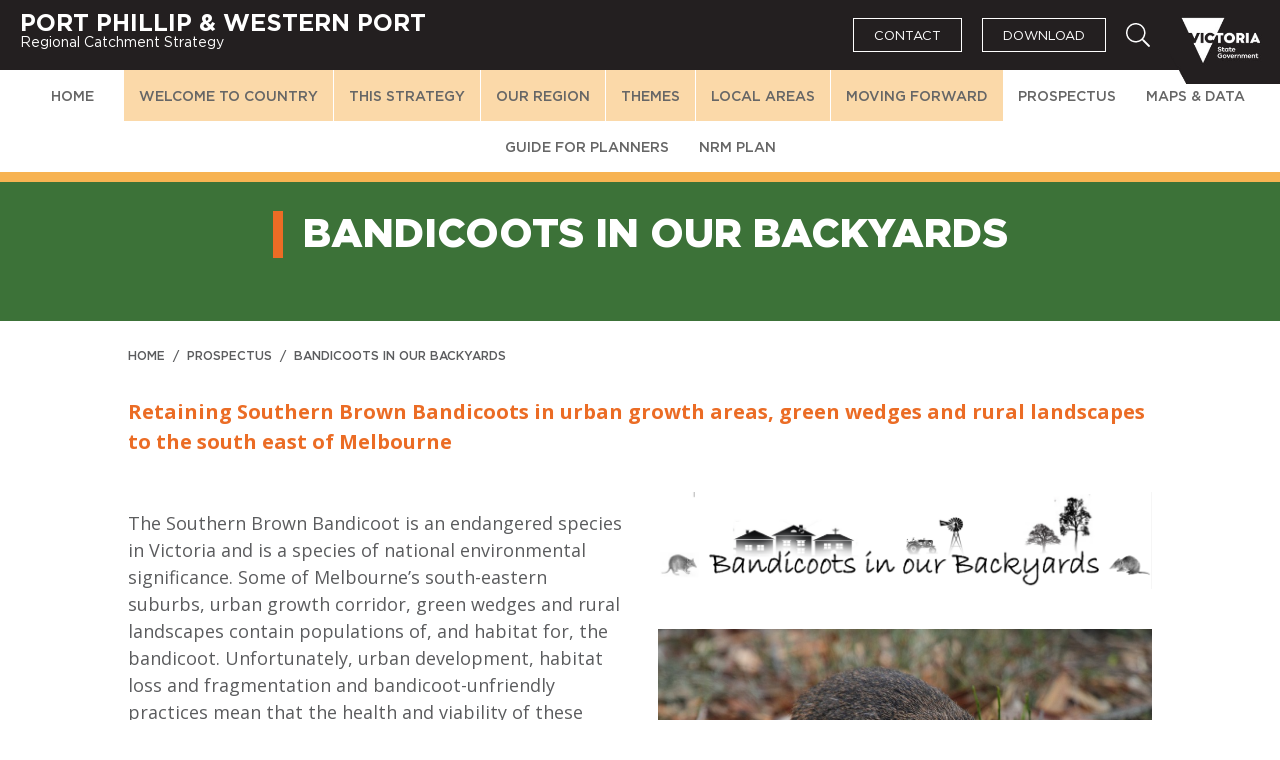

--- FILE ---
content_type: text/html; charset=UTF-8
request_url: https://portphillipwesternport.rcs.vic.gov.au/prospectus/bandicoots-in-our-backyards/
body_size: 15891
content:
<!DOCTYPE html>
<html lang="en">
    <head>
        <meta charset="UTF-8">
        <meta name="viewport" content="width=device-width, initial-scale=1">
        <title>Bandicoots in our Backyards | Port Phillip &amp; Western Port Regional Catchment Strategy</title>
        <link rel="preconnect" href="https://fonts.googleapis.com">
        <link rel="preconnect" href="https://fonts.gstatic.com" crossorigin>
        <link href="https://fonts.googleapis.com/css2?family=Open+Sans:ital,wght@0,400;0,700;1,400;1,700&display=swap" rel="stylesheet">
        <link rel="shortcut icon" href="https://portphillipwesternport.rcs.vic.gov.au/wp-content/themes/rcs/res/favicon-2.ico">
        <script src="https://portphillipwesternport.rcs.vic.gov.au/wp-content/themes/rcs/res/searchheader.js"></script>
        <script src="https://portphillipwesternport.rcs.vic.gov.au/wp-content/themes/rcs/res/show_print_options.js"></script>
        <link rel='stylesheet' type='text/css' href="https://portphillipwesternport.rcs.vic.gov.au/wp-content/themes/rcs/res/show_print_options.css"/>
        <meta name='robots' content='max-image-preview:large' />
<link rel="alternate" title="oEmbed (JSON)" type="application/json+oembed" href="https://portphillipwesternport.rcs.vic.gov.au/wp-json/oembed/1.0/embed?url=https%3A%2F%2Fportphillipwesternport.rcs.vic.gov.au%2Fprospectus%2Fbandicoots-in-our-backyards%2F" />
<link rel="alternate" title="oEmbed (XML)" type="text/xml+oembed" href="https://portphillipwesternport.rcs.vic.gov.au/wp-json/oembed/1.0/embed?url=https%3A%2F%2Fportphillipwesternport.rcs.vic.gov.au%2Fprospectus%2Fbandicoots-in-our-backyards%2F&#038;format=xml" />
<style id='wp-img-auto-sizes-contain-inline-css' type='text/css'>
img:is([sizes=auto i],[sizes^="auto," i]){contain-intrinsic-size:3000px 1500px}
/*# sourceURL=wp-img-auto-sizes-contain-inline-css */
</style>
<style id='ugb-dep-native-global-style-css-nodep-inline-css' type='text/css'>
body .has-stk-global-color-64069-color{color:#10517f !important;}body .has-stk-global-color-64069-background-color{background-color:#10517f !important;}body .has-stk-global-color-90406-color{color:#dbeaf0 !important;}body .has-stk-global-color-90406-background-color{background-color:#dbeaf0 !important;}body .has-stk-global-color-44660-color{color:#3c7138 !important;}body .has-stk-global-color-44660-background-color{background-color:#3c7138 !important;}body .has-stk-global-color-64971-color{color:#bce4b9 !important;}body .has-stk-global-color-64971-background-color{background-color:#bce4b9 !important;}body .has-stk-global-color-5017-color{color:#7b4b2d !important;}body .has-stk-global-color-5017-background-color{background-color:#7b4b2d !important;}body .has-stk-global-color-27969-color{color:#e3c3af !important;}body .has-stk-global-color-27969-background-color{background-color:#e3c3af !important;}body .has-stk-global-color-41734-color{color:#2c7b7a !important;}body .has-stk-global-color-41734-background-color{background-color:#2c7b7a !important;}body .has-stk-global-color-32774-color{color:#c0e7e6 !important;}body .has-stk-global-color-32774-background-color{background-color:#c0e7e6 !important;}body .has-stk-global-color-21950-color{color:#95424e !important;}body .has-stk-global-color-21950-background-color{background-color:#95424e !important;}body .has-stk-global-color-7508-color{color:#f9e2e6 !important;}body .has-stk-global-color-7508-background-color{background-color:#f9e2e6 !important;}body .has-stk-global-color-27802-color{color:#bd401d !important;}body .has-stk-global-color-27802-background-color{background-color:#bd401d !important;}body .has-stk-global-color-9142-color{color:#ffddd3 !important;}body .has-stk-global-color-9142-background-color{background-color:#ffddd3 !important;}body .has-stk-global-color-82395-color{color:#454545 !important;}body .has-stk-global-color-82395-background-color{background-color:#454545 !important;}body .has-stk-global-color-44653-color{color:#000000 !important;}body .has-stk-global-color-44653-background-color{background-color:#000000 !important;}body .has-stk-global-color-77814-color{color:#ffffff !important;}body .has-stk-global-color-77814-background-color{background-color:#ffffff !important;}body .has-stk-global-color-35000-color{color:#eb6c24 !important;}body .has-stk-global-color-35000-background-color{background-color:#eb6c24 !important;}body .has-stk-global-color-52175-color{color:#f7b352 !important;}body .has-stk-global-color-52175-background-color{background-color:#f7b352 !important;}body .has-stk-global-color-72931-color{color:#fbd9a9 !important;}body .has-stk-global-color-72931-background-color{background-color:#fbd9a9 !important;}body .has-stk-global-color-26867-color{color:#5f4e88 !important;}body .has-stk-global-color-26867-background-color{background-color:#5f4e88 !important;}body .has-stk-global-color-91811-color{color:#eae6f2 !important;}body .has-stk-global-color-91811-background-color{background-color:#eae6f2 !important;}
/*# sourceURL=ugb-dep-native-global-style-css-nodep-inline-css */
</style>
<style id='wp-emoji-styles-inline-css' type='text/css'>

	img.wp-smiley, img.emoji {
		display: inline !important;
		border: none !important;
		box-shadow: none !important;
		height: 1em !important;
		width: 1em !important;
		margin: 0 0.07em !important;
		vertical-align: -0.1em !important;
		background: none !important;
		padding: 0 !important;
	}
/*# sourceURL=wp-emoji-styles-inline-css */
</style>
<style id='wp-block-library-inline-css' type='text/css'>
:root{--wp-block-synced-color:#7a00df;--wp-block-synced-color--rgb:122,0,223;--wp-bound-block-color:var(--wp-block-synced-color);--wp-editor-canvas-background:#ddd;--wp-admin-theme-color:#007cba;--wp-admin-theme-color--rgb:0,124,186;--wp-admin-theme-color-darker-10:#006ba1;--wp-admin-theme-color-darker-10--rgb:0,107,160.5;--wp-admin-theme-color-darker-20:#005a87;--wp-admin-theme-color-darker-20--rgb:0,90,135;--wp-admin-border-width-focus:2px}@media (min-resolution:192dpi){:root{--wp-admin-border-width-focus:1.5px}}.wp-element-button{cursor:pointer}:root .has-very-light-gray-background-color{background-color:#eee}:root .has-very-dark-gray-background-color{background-color:#313131}:root .has-very-light-gray-color{color:#eee}:root .has-very-dark-gray-color{color:#313131}:root .has-vivid-green-cyan-to-vivid-cyan-blue-gradient-background{background:linear-gradient(135deg,#00d084,#0693e3)}:root .has-purple-crush-gradient-background{background:linear-gradient(135deg,#34e2e4,#4721fb 50%,#ab1dfe)}:root .has-hazy-dawn-gradient-background{background:linear-gradient(135deg,#faaca8,#dad0ec)}:root .has-subdued-olive-gradient-background{background:linear-gradient(135deg,#fafae1,#67a671)}:root .has-atomic-cream-gradient-background{background:linear-gradient(135deg,#fdd79a,#004a59)}:root .has-nightshade-gradient-background{background:linear-gradient(135deg,#330968,#31cdcf)}:root .has-midnight-gradient-background{background:linear-gradient(135deg,#020381,#2874fc)}:root{--wp--preset--font-size--normal:16px;--wp--preset--font-size--huge:42px}.has-regular-font-size{font-size:1em}.has-larger-font-size{font-size:2.625em}.has-normal-font-size{font-size:var(--wp--preset--font-size--normal)}.has-huge-font-size{font-size:var(--wp--preset--font-size--huge)}.has-text-align-center{text-align:center}.has-text-align-left{text-align:left}.has-text-align-right{text-align:right}.has-fit-text{white-space:nowrap!important}#end-resizable-editor-section{display:none}.aligncenter{clear:both}.items-justified-left{justify-content:flex-start}.items-justified-center{justify-content:center}.items-justified-right{justify-content:flex-end}.items-justified-space-between{justify-content:space-between}.screen-reader-text{border:0;clip-path:inset(50%);height:1px;margin:-1px;overflow:hidden;padding:0;position:absolute;width:1px;word-wrap:normal!important}.screen-reader-text:focus{background-color:#ddd;clip-path:none;color:#444;display:block;font-size:1em;height:auto;left:5px;line-height:normal;padding:15px 23px 14px;text-decoration:none;top:5px;width:auto;z-index:100000}html :where(.has-border-color){border-style:solid}html :where([style*=border-top-color]){border-top-style:solid}html :where([style*=border-right-color]){border-right-style:solid}html :where([style*=border-bottom-color]){border-bottom-style:solid}html :where([style*=border-left-color]){border-left-style:solid}html :where([style*=border-width]){border-style:solid}html :where([style*=border-top-width]){border-top-style:solid}html :where([style*=border-right-width]){border-right-style:solid}html :where([style*=border-bottom-width]){border-bottom-style:solid}html :where([style*=border-left-width]){border-left-style:solid}html :where(img[class*=wp-image-]){height:auto;max-width:100%}:where(figure){margin:0 0 1em}html :where(.is-position-sticky){--wp-admin--admin-bar--position-offset:var(--wp-admin--admin-bar--height,0px)}@media screen and (max-width:600px){html :where(.is-position-sticky){--wp-admin--admin-bar--position-offset:0px}}

/*# sourceURL=wp-block-library-inline-css */
</style><style id='wp-block-heading-inline-css' type='text/css'>
h1:where(.wp-block-heading).has-background,h2:where(.wp-block-heading).has-background,h3:where(.wp-block-heading).has-background,h4:where(.wp-block-heading).has-background,h5:where(.wp-block-heading).has-background,h6:where(.wp-block-heading).has-background{padding:1.25em 2.375em}h1.has-text-align-left[style*=writing-mode]:where([style*=vertical-lr]),h1.has-text-align-right[style*=writing-mode]:where([style*=vertical-rl]),h2.has-text-align-left[style*=writing-mode]:where([style*=vertical-lr]),h2.has-text-align-right[style*=writing-mode]:where([style*=vertical-rl]),h3.has-text-align-left[style*=writing-mode]:where([style*=vertical-lr]),h3.has-text-align-right[style*=writing-mode]:where([style*=vertical-rl]),h4.has-text-align-left[style*=writing-mode]:where([style*=vertical-lr]),h4.has-text-align-right[style*=writing-mode]:where([style*=vertical-rl]),h5.has-text-align-left[style*=writing-mode]:where([style*=vertical-lr]),h5.has-text-align-right[style*=writing-mode]:where([style*=vertical-rl]),h6.has-text-align-left[style*=writing-mode]:where([style*=vertical-lr]),h6.has-text-align-right[style*=writing-mode]:where([style*=vertical-rl]){rotate:180deg}
/*# sourceURL=https://portphillipwesternport.rcs.vic.gov.au/wp-includes/blocks/heading/style.min.css */
</style>
<style id='wp-block-image-inline-css' type='text/css'>
.wp-block-image>a,.wp-block-image>figure>a{display:inline-block}.wp-block-image img{box-sizing:border-box;height:auto;max-width:100%;vertical-align:bottom}@media not (prefers-reduced-motion){.wp-block-image img.hide{visibility:hidden}.wp-block-image img.show{animation:show-content-image .4s}}.wp-block-image[style*=border-radius] img,.wp-block-image[style*=border-radius]>a{border-radius:inherit}.wp-block-image.has-custom-border img{box-sizing:border-box}.wp-block-image.aligncenter{text-align:center}.wp-block-image.alignfull>a,.wp-block-image.alignwide>a{width:100%}.wp-block-image.alignfull img,.wp-block-image.alignwide img{height:auto;width:100%}.wp-block-image .aligncenter,.wp-block-image .alignleft,.wp-block-image .alignright,.wp-block-image.aligncenter,.wp-block-image.alignleft,.wp-block-image.alignright{display:table}.wp-block-image .aligncenter>figcaption,.wp-block-image .alignleft>figcaption,.wp-block-image .alignright>figcaption,.wp-block-image.aligncenter>figcaption,.wp-block-image.alignleft>figcaption,.wp-block-image.alignright>figcaption{caption-side:bottom;display:table-caption}.wp-block-image .alignleft{float:left;margin:.5em 1em .5em 0}.wp-block-image .alignright{float:right;margin:.5em 0 .5em 1em}.wp-block-image .aligncenter{margin-left:auto;margin-right:auto}.wp-block-image :where(figcaption){margin-bottom:1em;margin-top:.5em}.wp-block-image.is-style-circle-mask img{border-radius:9999px}@supports ((-webkit-mask-image:none) or (mask-image:none)) or (-webkit-mask-image:none){.wp-block-image.is-style-circle-mask img{border-radius:0;-webkit-mask-image:url('data:image/svg+xml;utf8,<svg viewBox="0 0 100 100" xmlns="http://www.w3.org/2000/svg"><circle cx="50" cy="50" r="50"/></svg>');mask-image:url('data:image/svg+xml;utf8,<svg viewBox="0 0 100 100" xmlns="http://www.w3.org/2000/svg"><circle cx="50" cy="50" r="50"/></svg>');mask-mode:alpha;-webkit-mask-position:center;mask-position:center;-webkit-mask-repeat:no-repeat;mask-repeat:no-repeat;-webkit-mask-size:contain;mask-size:contain}}:root :where(.wp-block-image.is-style-rounded img,.wp-block-image .is-style-rounded img){border-radius:9999px}.wp-block-image figure{margin:0}.wp-lightbox-container{display:flex;flex-direction:column;position:relative}.wp-lightbox-container img{cursor:zoom-in}.wp-lightbox-container img:hover+button{opacity:1}.wp-lightbox-container button{align-items:center;backdrop-filter:blur(16px) saturate(180%);background-color:#5a5a5a40;border:none;border-radius:4px;cursor:zoom-in;display:flex;height:20px;justify-content:center;opacity:0;padding:0;position:absolute;right:16px;text-align:center;top:16px;width:20px;z-index:100}@media not (prefers-reduced-motion){.wp-lightbox-container button{transition:opacity .2s ease}}.wp-lightbox-container button:focus-visible{outline:3px auto #5a5a5a40;outline:3px auto -webkit-focus-ring-color;outline-offset:3px}.wp-lightbox-container button:hover{cursor:pointer;opacity:1}.wp-lightbox-container button:focus{opacity:1}.wp-lightbox-container button:focus,.wp-lightbox-container button:hover,.wp-lightbox-container button:not(:hover):not(:active):not(.has-background){background-color:#5a5a5a40;border:none}.wp-lightbox-overlay{box-sizing:border-box;cursor:zoom-out;height:100vh;left:0;overflow:hidden;position:fixed;top:0;visibility:hidden;width:100%;z-index:100000}.wp-lightbox-overlay .close-button{align-items:center;cursor:pointer;display:flex;justify-content:center;min-height:40px;min-width:40px;padding:0;position:absolute;right:calc(env(safe-area-inset-right) + 16px);top:calc(env(safe-area-inset-top) + 16px);z-index:5000000}.wp-lightbox-overlay .close-button:focus,.wp-lightbox-overlay .close-button:hover,.wp-lightbox-overlay .close-button:not(:hover):not(:active):not(.has-background){background:none;border:none}.wp-lightbox-overlay .lightbox-image-container{height:var(--wp--lightbox-container-height);left:50%;overflow:hidden;position:absolute;top:50%;transform:translate(-50%,-50%);transform-origin:top left;width:var(--wp--lightbox-container-width);z-index:9999999999}.wp-lightbox-overlay .wp-block-image{align-items:center;box-sizing:border-box;display:flex;height:100%;justify-content:center;margin:0;position:relative;transform-origin:0 0;width:100%;z-index:3000000}.wp-lightbox-overlay .wp-block-image img{height:var(--wp--lightbox-image-height);min-height:var(--wp--lightbox-image-height);min-width:var(--wp--lightbox-image-width);width:var(--wp--lightbox-image-width)}.wp-lightbox-overlay .wp-block-image figcaption{display:none}.wp-lightbox-overlay button{background:none;border:none}.wp-lightbox-overlay .scrim{background-color:#fff;height:100%;opacity:.9;position:absolute;width:100%;z-index:2000000}.wp-lightbox-overlay.active{visibility:visible}@media not (prefers-reduced-motion){.wp-lightbox-overlay.active{animation:turn-on-visibility .25s both}.wp-lightbox-overlay.active img{animation:turn-on-visibility .35s both}.wp-lightbox-overlay.show-closing-animation:not(.active){animation:turn-off-visibility .35s both}.wp-lightbox-overlay.show-closing-animation:not(.active) img{animation:turn-off-visibility .25s both}.wp-lightbox-overlay.zoom.active{animation:none;opacity:1;visibility:visible}.wp-lightbox-overlay.zoom.active .lightbox-image-container{animation:lightbox-zoom-in .4s}.wp-lightbox-overlay.zoom.active .lightbox-image-container img{animation:none}.wp-lightbox-overlay.zoom.active .scrim{animation:turn-on-visibility .4s forwards}.wp-lightbox-overlay.zoom.show-closing-animation:not(.active){animation:none}.wp-lightbox-overlay.zoom.show-closing-animation:not(.active) .lightbox-image-container{animation:lightbox-zoom-out .4s}.wp-lightbox-overlay.zoom.show-closing-animation:not(.active) .lightbox-image-container img{animation:none}.wp-lightbox-overlay.zoom.show-closing-animation:not(.active) .scrim{animation:turn-off-visibility .4s forwards}}@keyframes show-content-image{0%{visibility:hidden}99%{visibility:hidden}to{visibility:visible}}@keyframes turn-on-visibility{0%{opacity:0}to{opacity:1}}@keyframes turn-off-visibility{0%{opacity:1;visibility:visible}99%{opacity:0;visibility:visible}to{opacity:0;visibility:hidden}}@keyframes lightbox-zoom-in{0%{transform:translate(calc((-100vw + var(--wp--lightbox-scrollbar-width))/2 + var(--wp--lightbox-initial-left-position)),calc(-50vh + var(--wp--lightbox-initial-top-position))) scale(var(--wp--lightbox-scale))}to{transform:translate(-50%,-50%) scale(1)}}@keyframes lightbox-zoom-out{0%{transform:translate(-50%,-50%) scale(1);visibility:visible}99%{visibility:visible}to{transform:translate(calc((-100vw + var(--wp--lightbox-scrollbar-width))/2 + var(--wp--lightbox-initial-left-position)),calc(-50vh + var(--wp--lightbox-initial-top-position))) scale(var(--wp--lightbox-scale));visibility:hidden}}
/*# sourceURL=https://portphillipwesternport.rcs.vic.gov.au/wp-includes/blocks/image/style.min.css */
</style>
<style id='wp-block-list-inline-css' type='text/css'>
ol,ul{box-sizing:border-box}:root :where(.wp-block-list.has-background){padding:1.25em 2.375em}
/*# sourceURL=https://portphillipwesternport.rcs.vic.gov.au/wp-includes/blocks/list/style.min.css */
</style>
<style id='wp-block-paragraph-inline-css' type='text/css'>
.is-small-text{font-size:.875em}.is-regular-text{font-size:1em}.is-large-text{font-size:2.25em}.is-larger-text{font-size:3em}.has-drop-cap:not(:focus):first-letter{float:left;font-size:8.4em;font-style:normal;font-weight:100;line-height:.68;margin:.05em .1em 0 0;text-transform:uppercase}body.rtl .has-drop-cap:not(:focus):first-letter{float:none;margin-left:.1em}p.has-drop-cap.has-background{overflow:hidden}:root :where(p.has-background){padding:1.25em 2.375em}:where(p.has-text-color:not(.has-link-color)) a{color:inherit}p.has-text-align-left[style*="writing-mode:vertical-lr"],p.has-text-align-right[style*="writing-mode:vertical-rl"]{rotate:180deg}
/*# sourceURL=https://portphillipwesternport.rcs.vic.gov.au/wp-includes/blocks/paragraph/style.min.css */
</style>
<style id='wp-block-quote-inline-css' type='text/css'>
.wp-block-quote{box-sizing:border-box;overflow-wrap:break-word}.wp-block-quote.is-large:where(:not(.is-style-plain)),.wp-block-quote.is-style-large:where(:not(.is-style-plain)){margin-bottom:1em;padding:0 1em}.wp-block-quote.is-large:where(:not(.is-style-plain)) p,.wp-block-quote.is-style-large:where(:not(.is-style-plain)) p{font-size:1.5em;font-style:italic;line-height:1.6}.wp-block-quote.is-large:where(:not(.is-style-plain)) cite,.wp-block-quote.is-large:where(:not(.is-style-plain)) footer,.wp-block-quote.is-style-large:where(:not(.is-style-plain)) cite,.wp-block-quote.is-style-large:where(:not(.is-style-plain)) footer{font-size:1.125em;text-align:right}.wp-block-quote>cite{display:block}
/*# sourceURL=https://portphillipwesternport.rcs.vic.gov.au/wp-includes/blocks/quote/style.min.css */
</style>
<style id='wp-block-spacer-inline-css' type='text/css'>
.wp-block-spacer{clear:both}
/*# sourceURL=https://portphillipwesternport.rcs.vic.gov.au/wp-includes/blocks/spacer/style.min.css */
</style>
<style id='wp-block-table-inline-css' type='text/css'>
.wp-block-table{overflow-x:auto}.wp-block-table table{border-collapse:collapse;width:100%}.wp-block-table thead{border-bottom:3px solid}.wp-block-table tfoot{border-top:3px solid}.wp-block-table td,.wp-block-table th{border:1px solid;padding:.5em}.wp-block-table .has-fixed-layout{table-layout:fixed;width:100%}.wp-block-table .has-fixed-layout td,.wp-block-table .has-fixed-layout th{word-break:break-word}.wp-block-table.aligncenter,.wp-block-table.alignleft,.wp-block-table.alignright{display:table;width:auto}.wp-block-table.aligncenter td,.wp-block-table.aligncenter th,.wp-block-table.alignleft td,.wp-block-table.alignleft th,.wp-block-table.alignright td,.wp-block-table.alignright th{word-break:break-word}.wp-block-table .has-subtle-light-gray-background-color{background-color:#f3f4f5}.wp-block-table .has-subtle-pale-green-background-color{background-color:#e9fbe5}.wp-block-table .has-subtle-pale-blue-background-color{background-color:#e7f5fe}.wp-block-table .has-subtle-pale-pink-background-color{background-color:#fcf0ef}.wp-block-table.is-style-stripes{background-color:initial;border-collapse:inherit;border-spacing:0}.wp-block-table.is-style-stripes tbody tr:nth-child(odd){background-color:#f0f0f0}.wp-block-table.is-style-stripes.has-subtle-light-gray-background-color tbody tr:nth-child(odd){background-color:#f3f4f5}.wp-block-table.is-style-stripes.has-subtle-pale-green-background-color tbody tr:nth-child(odd){background-color:#e9fbe5}.wp-block-table.is-style-stripes.has-subtle-pale-blue-background-color tbody tr:nth-child(odd){background-color:#e7f5fe}.wp-block-table.is-style-stripes.has-subtle-pale-pink-background-color tbody tr:nth-child(odd){background-color:#fcf0ef}.wp-block-table.is-style-stripes td,.wp-block-table.is-style-stripes th{border-color:#0000}.wp-block-table.is-style-stripes{border-bottom:1px solid #f0f0f0}.wp-block-table .has-border-color td,.wp-block-table .has-border-color th,.wp-block-table .has-border-color tr,.wp-block-table .has-border-color>*{border-color:inherit}.wp-block-table table[style*=border-top-color] tr:first-child,.wp-block-table table[style*=border-top-color] tr:first-child td,.wp-block-table table[style*=border-top-color] tr:first-child th,.wp-block-table table[style*=border-top-color]>*,.wp-block-table table[style*=border-top-color]>* td,.wp-block-table table[style*=border-top-color]>* th{border-top-color:inherit}.wp-block-table table[style*=border-top-color] tr:not(:first-child){border-top-color:initial}.wp-block-table table[style*=border-right-color] td:last-child,.wp-block-table table[style*=border-right-color] th,.wp-block-table table[style*=border-right-color] tr,.wp-block-table table[style*=border-right-color]>*{border-right-color:inherit}.wp-block-table table[style*=border-bottom-color] tr:last-child,.wp-block-table table[style*=border-bottom-color] tr:last-child td,.wp-block-table table[style*=border-bottom-color] tr:last-child th,.wp-block-table table[style*=border-bottom-color]>*,.wp-block-table table[style*=border-bottom-color]>* td,.wp-block-table table[style*=border-bottom-color]>* th{border-bottom-color:inherit}.wp-block-table table[style*=border-bottom-color] tr:not(:last-child){border-bottom-color:initial}.wp-block-table table[style*=border-left-color] td:first-child,.wp-block-table table[style*=border-left-color] th,.wp-block-table table[style*=border-left-color] tr,.wp-block-table table[style*=border-left-color]>*{border-left-color:inherit}.wp-block-table table[style*=border-style] td,.wp-block-table table[style*=border-style] th,.wp-block-table table[style*=border-style] tr,.wp-block-table table[style*=border-style]>*{border-style:inherit}.wp-block-table table[style*=border-width] td,.wp-block-table table[style*=border-width] th,.wp-block-table table[style*=border-width] tr,.wp-block-table table[style*=border-width]>*{border-style:inherit;border-width:inherit}
/*# sourceURL=https://portphillipwesternport.rcs.vic.gov.au/wp-includes/blocks/table/style.min.css */
</style>
<link rel='stylesheet' id='ugb-style-css-v2-css' href='https://portphillipwesternport.rcs.vic.gov.au/wp-content/plugins/stackable-ultimate-gutenberg-blocks/dist/deprecated/frontend_blocks_deprecated_v2.css?ver=3.19.6' type='text/css' media='all' />
<style id='ugb-style-css-v2-inline-css' type='text/css'>
:root {
			--content-width: 900px;
		}
/*# sourceURL=ugb-style-css-v2-inline-css */
</style>
<style id='global-styles-inline-css' type='text/css'>
:root{--wp--preset--aspect-ratio--square: 1;--wp--preset--aspect-ratio--4-3: 4/3;--wp--preset--aspect-ratio--3-4: 3/4;--wp--preset--aspect-ratio--3-2: 3/2;--wp--preset--aspect-ratio--2-3: 2/3;--wp--preset--aspect-ratio--16-9: 16/9;--wp--preset--aspect-ratio--9-16: 9/16;--wp--preset--color--black: #000000;--wp--preset--color--cyan-bluish-gray: #abb8c3;--wp--preset--color--white: #ffffff;--wp--preset--color--pale-pink: #f78da7;--wp--preset--color--vivid-red: #cf2e2e;--wp--preset--color--luminous-vivid-orange: #ff6900;--wp--preset--color--luminous-vivid-amber: #fcb900;--wp--preset--color--light-green-cyan: #7bdcb5;--wp--preset--color--vivid-green-cyan: #00d084;--wp--preset--color--pale-cyan-blue: #8ed1fc;--wp--preset--color--vivid-cyan-blue: #0693e3;--wp--preset--color--vivid-purple: #9b51e0;--wp--preset--gradient--vivid-cyan-blue-to-vivid-purple: linear-gradient(135deg,rgb(6,147,227) 0%,rgb(155,81,224) 100%);--wp--preset--gradient--light-green-cyan-to-vivid-green-cyan: linear-gradient(135deg,rgb(122,220,180) 0%,rgb(0,208,130) 100%);--wp--preset--gradient--luminous-vivid-amber-to-luminous-vivid-orange: linear-gradient(135deg,rgb(252,185,0) 0%,rgb(255,105,0) 100%);--wp--preset--gradient--luminous-vivid-orange-to-vivid-red: linear-gradient(135deg,rgb(255,105,0) 0%,rgb(207,46,46) 100%);--wp--preset--gradient--very-light-gray-to-cyan-bluish-gray: linear-gradient(135deg,rgb(238,238,238) 0%,rgb(169,184,195) 100%);--wp--preset--gradient--cool-to-warm-spectrum: linear-gradient(135deg,rgb(74,234,220) 0%,rgb(151,120,209) 20%,rgb(207,42,186) 40%,rgb(238,44,130) 60%,rgb(251,105,98) 80%,rgb(254,248,76) 100%);--wp--preset--gradient--blush-light-purple: linear-gradient(135deg,rgb(255,206,236) 0%,rgb(152,150,240) 100%);--wp--preset--gradient--blush-bordeaux: linear-gradient(135deg,rgb(254,205,165) 0%,rgb(254,45,45) 50%,rgb(107,0,62) 100%);--wp--preset--gradient--luminous-dusk: linear-gradient(135deg,rgb(255,203,112) 0%,rgb(199,81,192) 50%,rgb(65,88,208) 100%);--wp--preset--gradient--pale-ocean: linear-gradient(135deg,rgb(255,245,203) 0%,rgb(182,227,212) 50%,rgb(51,167,181) 100%);--wp--preset--gradient--electric-grass: linear-gradient(135deg,rgb(202,248,128) 0%,rgb(113,206,126) 100%);--wp--preset--gradient--midnight: linear-gradient(135deg,rgb(2,3,129) 0%,rgb(40,116,252) 100%);--wp--preset--font-size--small: 13px;--wp--preset--font-size--medium: 20px;--wp--preset--font-size--large: 36px;--wp--preset--font-size--x-large: 42px;--wp--preset--spacing--20: 0.44rem;--wp--preset--spacing--30: 0.67rem;--wp--preset--spacing--40: 1rem;--wp--preset--spacing--50: 1.5rem;--wp--preset--spacing--60: 2.25rem;--wp--preset--spacing--70: 3.38rem;--wp--preset--spacing--80: 5.06rem;--wp--preset--shadow--natural: 6px 6px 9px rgba(0, 0, 0, 0.2);--wp--preset--shadow--deep: 12px 12px 50px rgba(0, 0, 0, 0.4);--wp--preset--shadow--sharp: 6px 6px 0px rgba(0, 0, 0, 0.2);--wp--preset--shadow--outlined: 6px 6px 0px -3px rgb(255, 255, 255), 6px 6px rgb(0, 0, 0);--wp--preset--shadow--crisp: 6px 6px 0px rgb(0, 0, 0);}:where(.is-layout-flex){gap: 0.5em;}:where(.is-layout-grid){gap: 0.5em;}body .is-layout-flex{display: flex;}.is-layout-flex{flex-wrap: wrap;align-items: center;}.is-layout-flex > :is(*, div){margin: 0;}body .is-layout-grid{display: grid;}.is-layout-grid > :is(*, div){margin: 0;}:where(.wp-block-columns.is-layout-flex){gap: 2em;}:where(.wp-block-columns.is-layout-grid){gap: 2em;}:where(.wp-block-post-template.is-layout-flex){gap: 1.25em;}:where(.wp-block-post-template.is-layout-grid){gap: 1.25em;}.has-black-color{color: var(--wp--preset--color--black) !important;}.has-cyan-bluish-gray-color{color: var(--wp--preset--color--cyan-bluish-gray) !important;}.has-white-color{color: var(--wp--preset--color--white) !important;}.has-pale-pink-color{color: var(--wp--preset--color--pale-pink) !important;}.has-vivid-red-color{color: var(--wp--preset--color--vivid-red) !important;}.has-luminous-vivid-orange-color{color: var(--wp--preset--color--luminous-vivid-orange) !important;}.has-luminous-vivid-amber-color{color: var(--wp--preset--color--luminous-vivid-amber) !important;}.has-light-green-cyan-color{color: var(--wp--preset--color--light-green-cyan) !important;}.has-vivid-green-cyan-color{color: var(--wp--preset--color--vivid-green-cyan) !important;}.has-pale-cyan-blue-color{color: var(--wp--preset--color--pale-cyan-blue) !important;}.has-vivid-cyan-blue-color{color: var(--wp--preset--color--vivid-cyan-blue) !important;}.has-vivid-purple-color{color: var(--wp--preset--color--vivid-purple) !important;}.has-black-background-color{background-color: var(--wp--preset--color--black) !important;}.has-cyan-bluish-gray-background-color{background-color: var(--wp--preset--color--cyan-bluish-gray) !important;}.has-white-background-color{background-color: var(--wp--preset--color--white) !important;}.has-pale-pink-background-color{background-color: var(--wp--preset--color--pale-pink) !important;}.has-vivid-red-background-color{background-color: var(--wp--preset--color--vivid-red) !important;}.has-luminous-vivid-orange-background-color{background-color: var(--wp--preset--color--luminous-vivid-orange) !important;}.has-luminous-vivid-amber-background-color{background-color: var(--wp--preset--color--luminous-vivid-amber) !important;}.has-light-green-cyan-background-color{background-color: var(--wp--preset--color--light-green-cyan) !important;}.has-vivid-green-cyan-background-color{background-color: var(--wp--preset--color--vivid-green-cyan) !important;}.has-pale-cyan-blue-background-color{background-color: var(--wp--preset--color--pale-cyan-blue) !important;}.has-vivid-cyan-blue-background-color{background-color: var(--wp--preset--color--vivid-cyan-blue) !important;}.has-vivid-purple-background-color{background-color: var(--wp--preset--color--vivid-purple) !important;}.has-black-border-color{border-color: var(--wp--preset--color--black) !important;}.has-cyan-bluish-gray-border-color{border-color: var(--wp--preset--color--cyan-bluish-gray) !important;}.has-white-border-color{border-color: var(--wp--preset--color--white) !important;}.has-pale-pink-border-color{border-color: var(--wp--preset--color--pale-pink) !important;}.has-vivid-red-border-color{border-color: var(--wp--preset--color--vivid-red) !important;}.has-luminous-vivid-orange-border-color{border-color: var(--wp--preset--color--luminous-vivid-orange) !important;}.has-luminous-vivid-amber-border-color{border-color: var(--wp--preset--color--luminous-vivid-amber) !important;}.has-light-green-cyan-border-color{border-color: var(--wp--preset--color--light-green-cyan) !important;}.has-vivid-green-cyan-border-color{border-color: var(--wp--preset--color--vivid-green-cyan) !important;}.has-pale-cyan-blue-border-color{border-color: var(--wp--preset--color--pale-cyan-blue) !important;}.has-vivid-cyan-blue-border-color{border-color: var(--wp--preset--color--vivid-cyan-blue) !important;}.has-vivid-purple-border-color{border-color: var(--wp--preset--color--vivid-purple) !important;}.has-vivid-cyan-blue-to-vivid-purple-gradient-background{background: var(--wp--preset--gradient--vivid-cyan-blue-to-vivid-purple) !important;}.has-light-green-cyan-to-vivid-green-cyan-gradient-background{background: var(--wp--preset--gradient--light-green-cyan-to-vivid-green-cyan) !important;}.has-luminous-vivid-amber-to-luminous-vivid-orange-gradient-background{background: var(--wp--preset--gradient--luminous-vivid-amber-to-luminous-vivid-orange) !important;}.has-luminous-vivid-orange-to-vivid-red-gradient-background{background: var(--wp--preset--gradient--luminous-vivid-orange-to-vivid-red) !important;}.has-very-light-gray-to-cyan-bluish-gray-gradient-background{background: var(--wp--preset--gradient--very-light-gray-to-cyan-bluish-gray) !important;}.has-cool-to-warm-spectrum-gradient-background{background: var(--wp--preset--gradient--cool-to-warm-spectrum) !important;}.has-blush-light-purple-gradient-background{background: var(--wp--preset--gradient--blush-light-purple) !important;}.has-blush-bordeaux-gradient-background{background: var(--wp--preset--gradient--blush-bordeaux) !important;}.has-luminous-dusk-gradient-background{background: var(--wp--preset--gradient--luminous-dusk) !important;}.has-pale-ocean-gradient-background{background: var(--wp--preset--gradient--pale-ocean) !important;}.has-electric-grass-gradient-background{background: var(--wp--preset--gradient--electric-grass) !important;}.has-midnight-gradient-background{background: var(--wp--preset--gradient--midnight) !important;}.has-small-font-size{font-size: var(--wp--preset--font-size--small) !important;}.has-medium-font-size{font-size: var(--wp--preset--font-size--medium) !important;}.has-large-font-size{font-size: var(--wp--preset--font-size--large) !important;}.has-x-large-font-size{font-size: var(--wp--preset--font-size--x-large) !important;}
/*# sourceURL=global-styles-inline-css */
</style>

<style id='classic-theme-styles-inline-css' type='text/css'>
/*! This file is auto-generated */
.wp-block-button__link{color:#fff;background-color:#32373c;border-radius:9999px;box-shadow:none;text-decoration:none;padding:calc(.667em + 2px) calc(1.333em + 2px);font-size:1.125em}.wp-block-file__button{background:#32373c;color:#fff;text-decoration:none}
/*# sourceURL=/wp-includes/css/classic-themes.min.css */
</style>
<link rel='stylesheet' id='fontawesome-free-css' href='https://portphillipwesternport.rcs.vic.gov.au/wp-content/plugins/getwid/vendors/fontawesome-free/css/all.min.css?ver=5.5.0' type='text/css' media='all' />
<link rel='stylesheet' id='slick-css' href='https://portphillipwesternport.rcs.vic.gov.au/wp-content/plugins/getwid/vendors/slick/slick/slick.min.css?ver=1.9.0' type='text/css' media='all' />
<link rel='stylesheet' id='slick-theme-css' href='https://portphillipwesternport.rcs.vic.gov.au/wp-content/plugins/getwid/vendors/slick/slick/slick-theme.min.css?ver=1.9.0' type='text/css' media='all' />
<link rel='stylesheet' id='mp-fancybox-css' href='https://portphillipwesternport.rcs.vic.gov.au/wp-content/plugins/getwid/vendors/mp-fancybox/jquery.fancybox.min.css?ver=3.5.7-mp.1' type='text/css' media='all' />
<link rel='stylesheet' id='getwid-blocks-css' href='https://portphillipwesternport.rcs.vic.gov.au/wp-content/plugins/getwid/assets/css/blocks.style.css?ver=2.1.3' type='text/css' media='all' />
<style id='kadence-blocks-global-variables-inline-css' type='text/css'>
:root {--global-kb-font-size-sm:clamp(0.8rem, 0.73rem + 0.217vw, 0.9rem);--global-kb-font-size-md:clamp(1.1rem, 0.995rem + 0.326vw, 1.25rem);--global-kb-font-size-lg:clamp(1.75rem, 1.576rem + 0.543vw, 2rem);--global-kb-font-size-xl:clamp(2.25rem, 1.728rem + 1.63vw, 3rem);--global-kb-font-size-xxl:clamp(2.5rem, 1.456rem + 3.26vw, 4rem);--global-kb-font-size-xxxl:clamp(2.75rem, 0.489rem + 7.065vw, 6rem);}:root {--global-palette1: #3182CE;--global-palette2: #2B6CB0;--global-palette3: #1A202C;--global-palette4: #2D3748;--global-palette5: #4A5568;--global-palette6: #718096;--global-palette7: #EDF2F7;--global-palette8: #F7FAFC;--global-palette9: #ffffff;}
/*# sourceURL=kadence-blocks-global-variables-inline-css */
</style>
<script type="text/javascript" src="https://portphillipwesternport.rcs.vic.gov.au/wp-includes/js/jquery/jquery.min.js?ver=3.7.1" id="jquery-core-js"></script>
<script type="text/javascript" src="https://portphillipwesternport.rcs.vic.gov.au/wp-includes/js/jquery/jquery-migrate.min.js?ver=3.4.1" id="jquery-migrate-js"></script>
<link rel="https://api.w.org/" href="https://portphillipwesternport.rcs.vic.gov.au/wp-json/" /><link rel="alternate" title="JSON" type="application/json" href="https://portphillipwesternport.rcs.vic.gov.au/wp-json/wp/v2/pages/11643" /><link rel="EditURI" type="application/rsd+xml" title="RSD" href="https://portphillipwesternport.rcs.vic.gov.au/xmlrpc.php?rsd" />
<meta name="generator" content="WordPress 6.9" />
<link rel="canonical" href="https://portphillipwesternport.rcs.vic.gov.au/prospectus/bandicoots-in-our-backyards/" />
<link rel='shortlink' href='https://portphillipwesternport.rcs.vic.gov.au/?p=11643' />
        <link rel="stylesheet" href="https://portphillipwesternport.rcs.vic.gov.au/wp-content/themes/rcs/style.css">
        <link rel="stylesheet" href="https://portphillipwesternport.rcs.vic.gov.au/wp-content/themes/rcs/style-site-2.css">
                        <script>
          const page_id = 11643;
          const site_id = 2;
          const section_id = 34;
          const menu_order = 0;
                  </script>
    </head>
        <body class="wp-singular page-template-default page page-id-11643 page-child parent-pageid-34 wp-embed-responsive wp-theme-rcs">
        <script async src="https://www.googletagmanager.com/gtag/js?id=G-20XPCZY7E5"></script>
        <script>
          window.dataLayer = window.dataLayer || [];
          function gtag(){dataLayer.push(arguments);}
          gtag('js', new Date());

          gtag('config', 'G-20XPCZY7E5');
          
        </script>
        <div id="body-wrap">
            <div id="header-fixed">
                <div id="main-header">
                    <div class="site-title">
                        <a href="https://portphillipwesternport.rcs.vic.gov.au">
                          <h1>Port Phillip &amp; Western Port</h1>
                          <p>Regional Catchment Strategy</p>
                        </a>
                    </div>
                    <div class="search">
                      <a href="https://portphillipwesternport.rcs.vic.gov.au?s="><svg aria-hidden="true" role="img" viewBox="0 0 512 512" class="search-icon"><title>Search</title><path fill="#fff" d="M508.5 481.6l-129-129c-2.3-2.3-5.3-3.5-8.5-3.5h-10.3C395 312 416 262.5 416 208 416 93.1 322.9 0 208 0S0 93.1 0 208s93.1 208 208 208c54.5 0 104-21 141.1-55.2V371c0 3.2 1.3 6.2 3.5 8.5l129 129c4.7 4.7 12.3 4.7 17 0l9.9-9.9c4.7-4.7 4.7-12.3 0-17zM208 384c-97.3 0-176-78.7-176-176S110.7 32 208 32s176 78.7 176 176-78.7 176-176 176z" class=""></path></svg></a>
                    </div>
                    <div class="printBar" id='print_bar'>
                                              <div class="downloadButton" onclick="show_print_options();">Download</div>
                                            <a href="#" rel="nofollow" onclick="show_print_options();"><svg aria-hidden="true" role="img" viewBox="0 0 512 512" class="print-icon"><title>Download</title><path fill="#fff" d="M452 432c0 11-9 20-20 20s-20-9-20-20 9-20 20-20 20 9 20 20zm-84-20c-11 0-20 9-20 20s9 20 20 20 20-9 20-20-9-20-20-20zm144-48v104c0 24.3-19.7 44-44 44H44c-24.3 0-44-19.7-44-44V364c0-24.3 19.7-44 44-44h99.4L87 263.6c-25.2-25.2-7.3-68.3 28.3-68.3H168V40c0-22.1 17.9-40 40-40h96c22.1 0 40 17.9 40 40v155.3h52.7c35.6 0 53.4 43.1 28.3 68.3L368.6 320H468c24.3 0 44 19.7 44 44zm-261.7 17.7c3.1 3.1 8.2 3.1 11.3 0L402.3 241c5-5 1.5-13.7-5.7-13.7H312V40c0-4.4-3.6-8-8-8h-96c-4.4 0-8 3.6-8 8v187.3h-84.7c-7.1 0-10.7 8.6-5.7 13.7l140.7 140.7zM480 364c0-6.6-5.4-12-12-12H336.6l-52.3 52.3c-15.6 15.6-41 15.6-56.6 0L175.4 352H44c-6.6 0-12 5.4-12 12v104c0 6.6 5.4 12 12 12h424c6.6 0 12-5.4 12-12V364z" class=""></path></svg></a>
                                          </div>
                    <div class="contactBar">
                      <a class="contact" href="https://portphillipwesternport.rcs.vic.gov.au/contact/">Contact</a>
                    </div>
                                        <div class="govLogo">
                      <img src="https://portphillipwesternport.rcs.vic.gov.au/wp-content/themes/rcs/res/vic-gov-logo.png" alt="Victoria State Government">
                    </div>
                </div>
                <div id="hamburger-cont"><i id="hamburger" class="fas fa-bars"></i></div>
                <div id="main-menu" class='clearfix'>
                    <div class="menu-main-menu-container"><ul id="menu-main-menu" class="menu"><li id="menu-item-16" class="menu-item menu-item-type-post_type menu-item-object-page menu-item-home menu-item-16"><a href="https://portphillipwesternport.rcs.vic.gov.au/">Home</a></li>
<li id="menu-item-18" class="menu-item menu-item-type-post_type menu-item-object-page menu-item-18"><a href="https://portphillipwesternport.rcs.vic.gov.au/welcome-to-country/">Welcome to Country</a></li>
<li id="menu-item-2009" class="menu-item menu-item-type-post_type menu-item-object-page menu-item-has-children menu-item-2009"><a href="https://portphillipwesternport.rcs.vic.gov.au/this-strategy/">This Strategy</a>
<ul class="sub-menu">
	<li id="menu-item-7115" class="menu-item menu-item-type-post_type menu-item-object-page menu-item-7115"><a href="https://portphillipwesternport.rcs.vic.gov.au/this-strategy/chairs-foreword/">Chair’s foreword</a></li>
	<li id="menu-item-10770" class="menu-item menu-item-type-post_type menu-item-object-page menu-item-10770"><a href="https://portphillipwesternport.rcs.vic.gov.au/this-strategy/">Strategy summary</a></li>
	<li id="menu-item-8982" class="menu-item menu-item-type-post_type menu-item-object-page menu-item-8982"><a href="https://portphillipwesternport.rcs.vic.gov.au/this-strategy/role-and-purpose/">Strategy role and use</a></li>
	<li id="menu-item-112" class="menu-item menu-item-type-post_type menu-item-object-page menu-item-112"><a href="https://portphillipwesternport.rcs.vic.gov.au/this-strategy/policy-context/">Policy context</a></li>
	<li id="menu-item-776" class="menu-item menu-item-type-post_type menu-item-object-page menu-item-776"><a href="https://portphillipwesternport.rcs.vic.gov.au/this-strategy/partners/">Partners</a></li>
	<li id="menu-item-777" class="menu-item menu-item-type-post_type menu-item-object-page menu-item-777"><a href="https://portphillipwesternport.rcs.vic.gov.au/this-strategy/strategy-development/">Strategy development</a></li>
</ul>
</li>
<li id="menu-item-1691" class="menu-item menu-item-type-post_type menu-item-object-page menu-item-has-children menu-item-1691"><a href="https://portphillipwesternport.rcs.vic.gov.au/our-region/">Our region</a>
<ul class="sub-menu">
	<li id="menu-item-2014" class="menu-item menu-item-type-post_type menu-item-object-page menu-item-2014"><a href="https://portphillipwesternport.rcs.vic.gov.au/our-region/">Regional overview</a></li>
	<li id="menu-item-1201" class="menu-item menu-item-type-post_type menu-item-object-page menu-item-1201"><a href="https://portphillipwesternport.rcs.vic.gov.au/our-region/vision-for-the-future/">Vision for the future</a></li>
</ul>
</li>
<li id="menu-item-1689" class="menu-item menu-item-type-post_type menu-item-object-page menu-item-has-children menu-item-1689"><a href="https://portphillipwesternport.rcs.vic.gov.au/themes/">Themes</a>
<ul class="sub-menu">
	<li id="menu-item-2005" class="menu-item menu-item-type-post_type menu-item-object-page menu-item-2005"><a href="https://portphillipwesternport.rcs.vic.gov.au/themes/">Summary of themes</a></li>
	<li id="menu-item-1548" class="menu-item menu-item-type-post_type menu-item-object-page menu-item-1548"><a href="https://portphillipwesternport.rcs.vic.gov.au/themes/water-supply-and-use/">Water supply and use</a></li>
	<li id="menu-item-793" class="menu-item menu-item-type-post_type menu-item-object-page menu-item-793"><a href="https://portphillipwesternport.rcs.vic.gov.au/themes/waterways/">Waterways</a></li>
	<li id="menu-item-933" class="menu-item menu-item-type-post_type menu-item-object-page menu-item-933"><a href="https://portphillipwesternport.rcs.vic.gov.au/themes/wetlands/">Wetlands</a></li>
	<li id="menu-item-792" class="menu-item menu-item-type-post_type menu-item-object-page menu-item-792"><a href="https://portphillipwesternport.rcs.vic.gov.au/themes/groundwater/">Groundwater</a></li>
	<li id="menu-item-806" class="menu-item menu-item-type-post_type menu-item-object-page menu-item-806"><a href="https://portphillipwesternport.rcs.vic.gov.au/themes/native-vegetation/">Native vegetation</a></li>
	<li id="menu-item-805" class="menu-item menu-item-type-post_type menu-item-object-page menu-item-805"><a href="https://portphillipwesternport.rcs.vic.gov.au/themes/native-animals/">Native animals</a></li>
	<li id="menu-item-807" class="menu-item menu-item-type-post_type menu-item-object-page menu-item-807"><a href="https://portphillipwesternport.rcs.vic.gov.au/themes/land-use/">Land use</a></li>
	<li id="menu-item-934" class="menu-item menu-item-type-post_type menu-item-object-page menu-item-934"><a href="https://portphillipwesternport.rcs.vic.gov.au/themes/soil-health/">Soil health</a></li>
	<li id="menu-item-808" class="menu-item menu-item-type-post_type menu-item-object-page menu-item-808"><a href="https://portphillipwesternport.rcs.vic.gov.au/themes/sustainable-agriculture/">Sustainable agriculture</a></li>
	<li id="menu-item-827" class="menu-item menu-item-type-post_type menu-item-object-page menu-item-827"><a href="https://portphillipwesternport.rcs.vic.gov.au/themes/coasts/">Coasts</a></li>
	<li id="menu-item-956" class="menu-item menu-item-type-post_type menu-item-object-page menu-item-956"><a href="https://portphillipwesternport.rcs.vic.gov.au/themes/estuaries/">Estuaries</a></li>
	<li id="menu-item-826" class="menu-item menu-item-type-post_type menu-item-object-page menu-item-826"><a href="https://portphillipwesternport.rcs.vic.gov.au/themes/marine/">Marine environments</a></li>
	<li id="menu-item-824" class="menu-item menu-item-type-post_type menu-item-object-page menu-item-824"><a href="https://portphillipwesternport.rcs.vic.gov.au/themes/traditional-owners/">Traditional Owners and Aboriginal Victorians</a></li>
	<li id="menu-item-825" class="menu-item menu-item-type-post_type menu-item-object-page menu-item-825"><a href="https://portphillipwesternport.rcs.vic.gov.au/themes/communities/">Communities</a></li>
	<li id="menu-item-1617" class="menu-item menu-item-type-post_type menu-item-object-page menu-item-1617"><a href="https://portphillipwesternport.rcs.vic.gov.au/themes/climate-change/">Climate change</a></li>
</ul>
</li>
<li id="menu-item-1690" class="menu-item menu-item-type-post_type menu-item-object-page menu-item-has-children menu-item-1690"><a href="https://portphillipwesternport.rcs.vic.gov.au/local-areas/">Local areas</a>
<ul class="sub-menu">
	<li id="menu-item-2002" class="menu-item menu-item-type-post_type menu-item-object-page menu-item-2002"><a href="https://portphillipwesternport.rcs.vic.gov.au/local-areas/">Summary of local areas</a></li>
	<li id="menu-item-656" class="menu-item menu-item-type-post_type menu-item-object-page menu-item-656"><a href="https://portphillipwesternport.rcs.vic.gov.au/local-areas/bass-coast-south-gippsland-and-islands/">Bass Coast, South Gippsland &amp; islands</a></li>
	<li id="menu-item-657" class="menu-item menu-item-type-post_type menu-item-object-page menu-item-657"><a href="https://portphillipwesternport.rcs.vic.gov.au/local-areas/casey-cardinia-baw-baw/">Casey, Cardinia &amp; Baw Baw</a></li>
	<li id="menu-item-660" class="menu-item menu-item-type-post_type menu-item-object-page menu-item-660"><a href="https://portphillipwesternport.rcs.vic.gov.au/local-areas/mornington-peninsula/">Mornington Peninsula</a></li>
	<li id="menu-item-661" class="menu-item menu-item-type-post_type menu-item-object-page menu-item-661"><a href="https://portphillipwesternport.rcs.vic.gov.au/local-areas/yarra-ranges-nillumbik/">Yarra Ranges &amp; Nillumbik</a></li>
	<li id="menu-item-662" class="menu-item menu-item-type-post_type menu-item-object-page menu-item-662"><a href="https://portphillipwesternport.rcs.vic.gov.au/local-areas/greater-melbourne/">Urban Melbourne</a></li>
	<li id="menu-item-658" class="menu-item menu-item-type-post_type menu-item-object-page menu-item-658"><a href="https://portphillipwesternport.rcs.vic.gov.au/local-areas/macedon-ranges-hume-mitchell-whittlesea/">Macedon Ranges, Hume, Mitchell &amp; Whittlesea</a></li>
	<li id="menu-item-659" class="menu-item menu-item-type-post_type menu-item-object-page menu-item-659"><a href="https://portphillipwesternport.rcs.vic.gov.au/local-areas/moorabool-melton-wyndham-geelong/">Moorabool, Melton, Wyndham &amp; Greater Geelong</a></li>
	<li id="menu-item-663" class="menu-item menu-item-type-post_type menu-item-object-page menu-item-663"><a href="https://portphillipwesternport.rcs.vic.gov.au/local-areas/port-phillip-bay/">Port Phillip Bay</a></li>
	<li id="menu-item-664" class="menu-item menu-item-type-post_type menu-item-object-page menu-item-664"><a href="https://portphillipwesternport.rcs.vic.gov.au/local-areas/western-port/">Western Port</a></li>
</ul>
</li>
<li id="menu-item-8779" class="menu-item menu-item-type-post_type menu-item-object-page menu-item-has-children menu-item-8779"><a href="https://portphillipwesternport.rcs.vic.gov.au/moving-forward/">Moving forward</a>
<ul class="sub-menu">
	<li id="menu-item-8786" class="menu-item menu-item-type-post_type menu-item-object-page menu-item-8786"><a href="https://portphillipwesternport.rcs.vic.gov.au/moving-forward/">Implementation</a></li>
	<li id="menu-item-775" class="menu-item menu-item-type-post_type menu-item-object-page menu-item-775"><a href="https://portphillipwesternport.rcs.vic.gov.au/moving-forward/monitoring-and-reporting/">Monitoring and reporting</a></li>
	<li id="menu-item-778" class="menu-item menu-item-type-post_type menu-item-object-page menu-item-778"><a href="https://portphillipwesternport.rcs.vic.gov.au/moving-forward/updates-and-review/">Updates and review</a></li>
</ul>
</li>
<li id="menu-item-40" class="menu-item menu-item-type-post_type menu-item-object-page current-page-ancestor menu-item-has-children menu-item-40"><a href="https://portphillipwesternport.rcs.vic.gov.au/prospectus/">Prospectus</a>
<ul class="sub-menu">
	<li id="menu-item-4385" class="menu-item menu-item-type-post_type menu-item-object-page current-page-ancestor menu-item-4385"><a href="https://portphillipwesternport.rcs.vic.gov.au/prospectus/">Prospectus projects</a></li>
	<li id="menu-item-3523" class="menu-item menu-item-type-post_type menu-item-object-page menu-item-3523"><a href="https://portphillipwesternport.rcs.vic.gov.au/prospectus/prospectus-application-form/">Submit a project proposal</a></li>
	<li id="menu-item-7742" class="menu-item menu-item-type-post_type menu-item-object-page menu-item-7742"><a href="https://portphillipwesternport.rcs.vic.gov.au/prospectus/potential-funding-sources/">Potential funding sources</a></li>
</ul>
</li>
<li id="menu-item-10366" class="menu-item menu-item-type-post_type menu-item-object-page menu-item-has-children menu-item-10366"><a href="https://portphillipwesternport.rcs.vic.gov.au/maps/">Maps &#038; data</a>
<ul class="sub-menu">
	<li id="menu-item-11269" class="menu-item menu-item-type-post_type menu-item-object-page menu-item-11269"><a href="https://portphillipwesternport.rcs.vic.gov.au/maps/">Regional map</a></li>
	<li id="menu-item-2008" class="menu-item menu-item-type-post_type menu-item-object-page menu-item-2008"><a href="https://portphillipwesternport.rcs.vic.gov.au/maps/data-tables/">Data tables</a></li>
	<li id="menu-item-1182" class="menu-item menu-item-type-post_type menu-item-object-page menu-item-1182"><a href="https://portphillipwesternport.rcs.vic.gov.au/maps/links-to-other-maps/">Links to other maps and data</a></li>
</ul>
</li>
<li id="menu-item-12514" class="menu-item menu-item-type-post_type menu-item-object-page menu-item-12514"><a href="https://portphillipwesternport.rcs.vic.gov.au/guide-for-planners/">Guide for Planners</a></li>
<li id="menu-item-13420" class="menu-item menu-item-type-post_type menu-item-object-page menu-item-13420"><a href="https://portphillipwesternport.rcs.vic.gov.au/nrm-plan/">NRM Plan</a></li>
</ul></div>                </div>
            </div>
            <div id="header-pad"></div>
            <div class="main-banner page-banner clearfix" style="background-image: url(https://portphillipwesternport.rcs.vic.gov.au/wp-content/uploads/sites/2/2021/04/Biodiversity-Header-Banner.jpg); background-position: 0 50%;">
                <div id="header-welcome">
                  <h1>Bandicoots in our Backyards</h1>                </div>
            </div>
            <div class="col-wrap clearfix">
                <div class="col-full">
                    <div id="content">
                        <div class="container">
                          <div class="breadcrumb">
                              <ul class="page-breadcrumb">
                                  <li><a href="https://portphillipwesternport.rcs.vic.gov.au/">Home</a>&nbsp;&nbsp;/&nbsp;&nbsp;</li><li><a href="https://portphillipwesternport.rcs.vic.gov.au/prospectus/">Prospectus</a>&nbsp;&nbsp;/&nbsp;&nbsp;</li><li class="breadtitle">Bandicoots in our Backyards</li>                              </ul>
                          </div>
                          <!--<div class="page-title">
                              <h1>Bandicoots in our Backyards</h1>
                          </div>-->
                                                                                  
<blockquote class="wp-block-quote is-layout-flow wp-block-quote-is-layout-flow" data-block-type="core">
<p><strong>Retaining Southern Brown Bandicoots in urban growth areas, green wedges and rural landscapes to the south east of Melbourne</strong></p>
</blockquote>



<div class="wp-block-ugb-columns ugb-columns ugb-5337285 ugb-columns--design-plain ugb-columns--columns-2 ugb-main-block"><div class="ugb-inner-block"><div class="ugb-block-content"><div class="ugb-columns__item ugb-5337285-content-wrapper">
<div class="wp-block-ugb-column ugb-column ugb-61d5b22 ugb-column--design-plain ugb-main-block"><div class="ugb-inner-block"><div class="ugb-block-content"><div class="ugb-column__item ugb-61d5b22-column-wrapper"><div class="ugb-column__content-wrapper">
<p>The Southern Brown Bandicoot is an endangered species in Victoria and is a species of national environmental significance. Some of Melbourne’s south-eastern suburbs, urban growth corridor, green wedges and rural landscapes contain populations of, and habitat for, the bandicoot. Unfortunately, urban development, habitat loss and fragmentation and bandicoot-unfriendly practices mean that the health and viability of these wonderful local native animals is at risk.</p>



<p>However, there is an opportunity for many organisations and local communities to work together to achieve:</p>



<ul class="wp-block-list" data-block-type="core">
<li data-block-type="core">Widespread, healthy, resilient, viable bandicoot populations in urban, peri-urban and rural areas</li>



<li data-block-type="core">Habitat pathways that enable dispersal between major habitat blocks and bandicoot population nodes</li>



<li data-block-type="core">Local human communities having regular interaction with, understanding, valuing and fostering their local bandicoot populations.</li>
</ul>



<p>Bandicoots in our Backyards is a project concept that would have multiple components:</p>



<ul class="wp-block-list" data-block-type="core">
<li data-block-type="core">Maintenance and improvement of existing bandicoot habitat in parks, reserves, roadsides, waterways, etc.</li>



<li data-block-type="core">Active care for resident bandicoot populations to maintain their health and viability</li>



<li data-block-type="core"><span style="color: initial;">A genetic study to better understand the different populations in the area</span>, and potential future translocation programs to boost the size, range and genetic diversity of populations</li>



<li data-block-type="core">Creation of new bandicoot habitat in appropriate urban and peri-urban areas (eg. bandicoot-friendly vegetation in house yards and along paths, roadsides, etc.) and creation of significant new habitat and connections across rural areas (eg. using incentives for landholders to participate in development of major new biolinks across landscapes and between existing bandicoot habitats)</li>



<li data-block-type="core">Potential land purchase adding to the public reserve, and covenanting of private land to increase the area of permanently-protected bandicoot habitat</li>



<li data-block-type="core">Bandicoot-friendly suburb design and management, providing the realistic opportunity for residents in new suburbs to regularly see, interact with, value and actively foster local populations of bandicoots</li>



<li data-block-type="core">Coordinated pest management programs involving multiple stakeholder organisations and landholders to achieve targeted, long-lasting, cost-effective predator control, including for example feral cat removal and urban community education to promote better management of domestic cats</li>



<li data-block-type="core">A range of community engagement activities to increase communities and landholders knowing about, understanding, experiencing, valuing, supporting and fostering local bandicoot populations</li>



<li data-block-type="core">A regular ‘report card’ published and provided to the local community reporting against a set of key indicators covering progress with this project and the health of the bandicoot populations across the area</li>



<li data-block-type="core">Focused effort and improved coordination amongst key players to achieve the points above through a multi-stakeholder Coordination Committee and dedicated project officer(s).</li>
</ul>



<p>This project would make a major contribution to achieving the desired outcomes of the Sub-regional species strategy for the Southern Brown Bandicoot that was produced in response to obligations associated with the Melbourne Strategic Assessment and approval of new urban development in the south eastern growth corridor.</p>
</div></div></div></div></div>



<div class="wp-block-ugb-column ugb-column ugb-b2bf474 ugb-column--design-plain ugb-main-block"><div class="ugb-inner-block"><div class="ugb-block-content"><div class="ugb-column__item ugb-b2bf474-column-wrapper"><div class="ugb-column__content-wrapper">
<figure class="wp-block-image size-large" data-block-type="core"><img fetchpriority="high" decoding="async" width="1024" height="201" src="https://portphillipwesternport.rcs.vic.gov.au/wp-content/uploads/sites/2/2021/10/BioB-1024x201.png" alt="" class="wp-image-11645" srcset="https://portphillipwesternport.rcs.vic.gov.au/wp-content/uploads/sites/2/2021/10/BioB-1024x201.png 1024w, https://portphillipwesternport.rcs.vic.gov.au/wp-content/uploads/sites/2/2021/10/BioB-300x59.png 300w, https://portphillipwesternport.rcs.vic.gov.au/wp-content/uploads/sites/2/2021/10/BioB-768x151.png 768w, https://portphillipwesternport.rcs.vic.gov.au/wp-content/uploads/sites/2/2021/10/BioB.png 1191w" sizes="(max-width: 1024px) 100vw, 1024px" /></figure>



<div style="height:40px" aria-hidden="true" class="wp-block-spacer" data-block-type="core"></div>



<figure class="wp-block-image size-full is-style-default" data-block-type="core"><img decoding="async" width="850" height="560" src="https://portphillipwesternport.rcs.vic.gov.au/wp-content/uploads/sites/2/2021/10/Bandicoot_HayleyDavis.jpg" alt="" class="wp-image-11644" srcset="https://portphillipwesternport.rcs.vic.gov.au/wp-content/uploads/sites/2/2021/10/Bandicoot_HayleyDavis.jpg 850w, https://portphillipwesternport.rcs.vic.gov.au/wp-content/uploads/sites/2/2021/10/Bandicoot_HayleyDavis-300x198.jpg 300w, https://portphillipwesternport.rcs.vic.gov.au/wp-content/uploads/sites/2/2021/10/Bandicoot_HayleyDavis-768x506.jpg 768w" sizes="(max-width: 850px) 100vw, 850px" /><figcaption class="wp-element-caption">Photo: Hayley Davis</figcaption></figure>
</div></div></div></div></div>
</div></div></div></div>



<h2 class="wp-block-heading" data-block-type="core">Themes and Local Areas</h2>



<figure class="wp-block-table is-style-regular" data-block-type="core"><table class="has-fixed-layout"><tbody><tr><td>Primary Theme:</td><td>Native Animals</td></tr><tr><td>Other Themes:</td><td>Native Vegetation, Land Use, Communities</td></tr><tr><td>Primary Local Area:</td><td>Casey, Cardinia &amp; Baw Baw</td></tr><tr><td>Other Local Areas:</td><td>Mornington Peninsula</td></tr><tr><td>Project location:</td><td>Urban growth corridor, peri-urban, green wedges  and rural areas of the Casey, Cardinia and Mornington Peninsula Council areas</td></tr><tr><td>Scale of the project:</td><td>Landscape</td></tr><tr><td>New or continuing work:</td><td>Building on previous work by DEECA, Councils, community groups and others</td></tr></tbody></table></figure>



<h2 class="wp-block-heading" data-block-type="core">Project partners</h2>



<figure class="wp-block-table is-style-regular" data-block-type="core"><table class="has-fixed-layout"><tbody><tr><td>Lead organisation:</td><td>Melbourne Water</td></tr><tr><td>Key partners:</td><td>It is anticipated that the membership will include representatives from organisations such as Department of Energy, Environment and Climate Action (DEECA), Victorian Planning Authority,  Parks Victoria, Cranbourne Botanic Gardens, Zoos Victoria, Casey City Council, Cardinia Shire Council, Mornington Peninsula Shire Council,  Bunurong Land Council Aboriginal Corporation, Western Port Biosphere Foundation and relevant local community and Landcare groups</td></tr><tr><td>Registered Aboriginal Party/s relevant to the project or its area:</td><td>Bunurong Land Council Aboriginal Corporation</td></tr></tbody></table></figure>



<h2 class="wp-block-heading" data-block-type="core">Investment opportunities</h2>



<figure class="wp-block-table is-style-regular" data-block-type="core"><table class="has-fixed-layout"><tbody><tr><td>Opportunities for investors within this project start from:</td><td>$$$ (Hundreds of thousands of dollars)</td></tr><tr><td>Estimated scale of investment for full project implementation:</td><td>$$$$ (Millions of dollars) </td></tr><tr><td>Estimated timeframe for full project implementation:</td><td>2-10 years</td></tr></tbody></table></figure>



<h2 class="wp-block-heading" data-block-type="core">Contribution toward targets</h2>



<figure class="wp-block-table is-style-regular" data-block-type="core"><table class="has-fixed-layout"><tbody><tr><td>Primary Regional Catchment Strategy targets and contribution towards their achievement:</td><td>Native Animals &#8211; Wild populations of all threatened native animal species in the region are retained and their populations are self-sustainable, secure, healthy and resilient<br><br>Native Vegetation &#8211; Significant, sustained revegetation programs have been undertaken from 2021 to 2050 and have created numerous major biolinks in priority locations across the region.<br><br>Community – Over two million people participate annually in natural resource management events and activities conducted by relevant agencies, councils and community groups across the Region.</td></tr><tr><td>Relevant Biodiversity 2037 goal:</td><td>Protect or assist one or more critically endangered or endangered species/community of native vegetation or native animal<br></td></tr><tr><td>Relevant National Landcare Program priority:</td><td>Soil/biodiversity – Projects that will protect and enhance on-farm remnant native vegetation</td></tr></tbody></table></figure>



<h2 class="wp-block-heading" data-block-type="core">More information</h2>



<p><a href="https://www.msa.vic.gov.au/__data/assets/pdf_file/0030/64866/Sub-regional-Species-Strategy-for-Southern-Brown-Bandicoot-Jan-2014.pdf">https://www.msa.vic.gov.au/__data/assets/pdf_file/0030/64866/Sub-regional-Species-Strategy-for-Southern-Brown-Bandicoot-Jan-2014.pdf</a></p>
                                                    </div>
                    </div>
                </div>
            </div>
            <div id="footer" class="clearfix">
                                          <div class="acknowledge clearfix">
                  <p>The Port Phillip and Western Port region includes the lands, waters and seas of the Bunurong, Wadawurrung and Wurundjeri peoples. 
We acknowledge them as the Traditional Owners and pay our respects to Elders, past and present.</p>
              </div>
                            <div class="main clearfix">
                <div class="footer-col">
                   <p>The coordination of the Port Phillip and Western Port Regional Catchment Strategy was previously managed by Port Phillip &amp; Westernport Catchment Management Authority (PPWCMA).</p>
<p>On 1st January 2022, the PPWCMA was integrated into Melbourne Water. From this date, Melbourne Water has been responsible for managing the Port Phillip and Western Port Regional Catchment Strategy and this website.</p>
<p><a href="https://www.melbournewater.com.au/about/customer-service/contact-us" target="_blank" rel="noopener">Contact Melbourne Water</a></p>
                </div>
                <div class="footer-col footer-center">
                    <div class="footer-icons">
                       <a href="https://www.facebook.com/ppwcma/"><i class="fab fa-facebook-f"></i></a><a href="https://twitter.com/ppwcma"><i class="fab fa-twitter"></i></a><a href="https://www.youtube.com/user/ppwcma"><i class="fab fa-youtube"></i></a><a href="https://www.linkedin.com/company/port-phillip-&-westernport-cma"><i class="fab fa-linkedin-in"></i></a><a href="https://www.instagram.com/portphillipwesternportcma/"><i class="fab fa-instagram"></i></a>                    </div>
                    <div class="copyright">
                        &copy; Melbourne Water 2026                    </div>
                    <div class="terms">
                        <a href="https://portphillipwesternport.rcs.vic.gov.au/contact/terms-of-use/" class="termslink">Terms of Use</a>                        <span class="noprint">&nbsp;|&nbsp;</span>                        <a href="https://portphillipwesternport.rcs.vic.gov.au/contact/privacy-statement/" class="termslink">Privacy Statement</a>                                                                    </div>
                </div>
                <div class="footer-col footer-right">
                    <img class="footer-logo" src="https://portphillipwesternport.rcs.vic.gov.au/wp-content/uploads/sites/2/2023/01/melbw-logo-white.png" alt="Melbourne Water">                    <a href="https://rcs.vic.gov.au/"><img src="https://portphillipwesternport.rcs.vic.gov.au/wp-content/themes/rcs/res/logo-all-rcs.png" class="footer-logo" alt="Victoria's Regional Catchment Strategy"></a>
                </div>
                <div class="footer-gotop"><a href="#top"><i class="fas fa-chevron-up"></i></a></div>
              </div>
          </div>
      </div>
      <script src="https://portphillipwesternport.rcs.vic.gov.au/wp-content/themes/rcs/res/menu.js"></script>
    <script type="speculationrules">
{"prefetch":[{"source":"document","where":{"and":[{"href_matches":"/*"},{"not":{"href_matches":["/wp-*.php","/wp-admin/*","/wp-content/uploads/sites/2/*","/wp-content/*","/wp-content/plugins/*","/wp-content/themes/rcs/*","/*\\?(.+)"]}},{"not":{"selector_matches":"a[rel~=\"nofollow\"]"}},{"not":{"selector_matches":".no-prefetch, .no-prefetch a"}}]},"eagerness":"conservative"}]}
</script>
<script type="text/javascript" id="getwid-blocks-frontend-js-js-extra">
/* <![CDATA[ */
var Getwid = {"settings":[],"ajax_url":"https://portphillipwesternport.rcs.vic.gov.au/wp-admin/admin-ajax.php","isRTL":"","nonces":{"contact_form":"230cf9a9dc"}};
//# sourceURL=getwid-blocks-frontend-js-js-extra
/* ]]> */
</script>
<script type="text/javascript" src="https://portphillipwesternport.rcs.vic.gov.au/wp-content/plugins/getwid/assets/js/frontend.blocks.js?ver=2.1.3" id="getwid-blocks-frontend-js-js"></script>
<script type="text/javascript" id="ugb-block-frontend-js-v2-js-extra">
/* <![CDATA[ */
var stackable = {"restUrl":"https://portphillipwesternport.rcs.vic.gov.au/wp-json/"};
//# sourceURL=ugb-block-frontend-js-v2-js-extra
/* ]]> */
</script>
<script type="text/javascript" src="https://portphillipwesternport.rcs.vic.gov.au/wp-content/plugins/stackable-ultimate-gutenberg-blocks/dist/deprecated/frontend_blocks_deprecated_v2.js?ver=3.19.6" id="ugb-block-frontend-js-v2-js"></script>
<script id="wp-emoji-settings" type="application/json">
{"baseUrl":"https://s.w.org/images/core/emoji/17.0.2/72x72/","ext":".png","svgUrl":"https://s.w.org/images/core/emoji/17.0.2/svg/","svgExt":".svg","source":{"concatemoji":"https://portphillipwesternport.rcs.vic.gov.au/wp-includes/js/wp-emoji-release.min.js?ver=6.9"}}
</script>
<script type="module">
/* <![CDATA[ */
/*! This file is auto-generated */
const a=JSON.parse(document.getElementById("wp-emoji-settings").textContent),o=(window._wpemojiSettings=a,"wpEmojiSettingsSupports"),s=["flag","emoji"];function i(e){try{var t={supportTests:e,timestamp:(new Date).valueOf()};sessionStorage.setItem(o,JSON.stringify(t))}catch(e){}}function c(e,t,n){e.clearRect(0,0,e.canvas.width,e.canvas.height),e.fillText(t,0,0);t=new Uint32Array(e.getImageData(0,0,e.canvas.width,e.canvas.height).data);e.clearRect(0,0,e.canvas.width,e.canvas.height),e.fillText(n,0,0);const a=new Uint32Array(e.getImageData(0,0,e.canvas.width,e.canvas.height).data);return t.every((e,t)=>e===a[t])}function p(e,t){e.clearRect(0,0,e.canvas.width,e.canvas.height),e.fillText(t,0,0);var n=e.getImageData(16,16,1,1);for(let e=0;e<n.data.length;e++)if(0!==n.data[e])return!1;return!0}function u(e,t,n,a){switch(t){case"flag":return n(e,"\ud83c\udff3\ufe0f\u200d\u26a7\ufe0f","\ud83c\udff3\ufe0f\u200b\u26a7\ufe0f")?!1:!n(e,"\ud83c\udde8\ud83c\uddf6","\ud83c\udde8\u200b\ud83c\uddf6")&&!n(e,"\ud83c\udff4\udb40\udc67\udb40\udc62\udb40\udc65\udb40\udc6e\udb40\udc67\udb40\udc7f","\ud83c\udff4\u200b\udb40\udc67\u200b\udb40\udc62\u200b\udb40\udc65\u200b\udb40\udc6e\u200b\udb40\udc67\u200b\udb40\udc7f");case"emoji":return!a(e,"\ud83e\u1fac8")}return!1}function f(e,t,n,a){let r;const o=(r="undefined"!=typeof WorkerGlobalScope&&self instanceof WorkerGlobalScope?new OffscreenCanvas(300,150):document.createElement("canvas")).getContext("2d",{willReadFrequently:!0}),s=(o.textBaseline="top",o.font="600 32px Arial",{});return e.forEach(e=>{s[e]=t(o,e,n,a)}),s}function r(e){var t=document.createElement("script");t.src=e,t.defer=!0,document.head.appendChild(t)}a.supports={everything:!0,everythingExceptFlag:!0},new Promise(t=>{let n=function(){try{var e=JSON.parse(sessionStorage.getItem(o));if("object"==typeof e&&"number"==typeof e.timestamp&&(new Date).valueOf()<e.timestamp+604800&&"object"==typeof e.supportTests)return e.supportTests}catch(e){}return null}();if(!n){if("undefined"!=typeof Worker&&"undefined"!=typeof OffscreenCanvas&&"undefined"!=typeof URL&&URL.createObjectURL&&"undefined"!=typeof Blob)try{var e="postMessage("+f.toString()+"("+[JSON.stringify(s),u.toString(),c.toString(),p.toString()].join(",")+"));",a=new Blob([e],{type:"text/javascript"});const r=new Worker(URL.createObjectURL(a),{name:"wpTestEmojiSupports"});return void(r.onmessage=e=>{i(n=e.data),r.terminate(),t(n)})}catch(e){}i(n=f(s,u,c,p))}t(n)}).then(e=>{for(const n in e)a.supports[n]=e[n],a.supports.everything=a.supports.everything&&a.supports[n],"flag"!==n&&(a.supports.everythingExceptFlag=a.supports.everythingExceptFlag&&a.supports[n]);var t;a.supports.everythingExceptFlag=a.supports.everythingExceptFlag&&!a.supports.flag,a.supports.everything||((t=a.source||{}).concatemoji?r(t.concatemoji):t.wpemoji&&t.twemoji&&(r(t.twemoji),r(t.wpemoji)))});
//# sourceURL=https://portphillipwesternport.rcs.vic.gov.au/wp-includes/js/wp-emoji-loader.min.js
/* ]]> */
</script>
    </body>
</html>


--- FILE ---
content_type: text/css
request_url: https://portphillipwesternport.rcs.vic.gov.au/wp-content/themes/rcs/res/show_print_options.css
body_size: 330
content:
.print_modal {
  position: absolute;
  box-sizing: border-box;
  padding: 30px;
  width: 300px;
  right: 0;
  background: #000;
  color: #eee;
  box-shadow: 0 0 5px rgba(0,0,0,0.25);
  z-index: 1;
}

.print_link {
  text-decoration: underline;
  padding: 10px 15px;
  margin: 10px;
  cursor: pointer;
  color: inherit;
  display: block;
}

.print_link:hover {
  color: #fff;
}

.print_close {
  position: absolute;
  top: 0;
  left: 0;
  margin: 10px;
  cursor: pointer;
  padding: 5px;
}

@media (max-width: 767px) {
  .print_modal {
    left: 0;
    right: 0;
    position: fixed;
    width: auto;
  }
}

.home .hide_home {
  display: none;
}


--- FILE ---
content_type: text/css
request_url: https://portphillipwesternport.rcs.vic.gov.au/wp-content/themes/rcs/style.css
body_size: 5411
content:
/*
Theme Name: RCS
Author: Boojum Pty Ltd
Author URI: http://www.boojum.com.au/
Description: Custom theme for the RCS project.
Version: 1.2
*/

@font-face {
  font-family: GothamPro;
  font-style: normal;
  font-weight: 200;
  src: local('GothamPro'),
       url('res/fonts/GothamPro.woff2') format('woff2'),
       url('res/fonts/GothamPro.woff') format('woff'),
       url('res/fonts/GothamPro.ttf') format('truetype'),
       url('res/fonts/GothamPro.eot') format('embedded-opentype');    
}
@font-face {
  font-family: GothamPro;
  font-style: italic;
  font-weight: 200;
  src: local('GothamPro'),
       url('res/fonts/GothamPro-Italic.woff2') format('woff2'),
       url('res/fonts/GothamPro-Italic.woff') format('woff'),
       url('res/fonts/GothamPro-Italic.ttf') format('truetype'),
       url('res/fonts/GothamPro-Italic.eot') format('embedded-opentype');    
}
@font-face {
  font-family: GothamPro;
  font-style: normal;
  font-weight: 400;
  src: local('GothamPro-Medium'),
       url('res/fonts/GothamPro-Medium.woff2') format('woff2'),
       url('res/fonts/GothamPro-Medium.woff') format('woff'),
       url('res/fonts/GothamPro-Medium.ttf') format('truetype'),
       url('res/fonts/GothamPro-Medium.eot') format('embedded-opentype');   
}
@font-face {
  font-family: GothamPro;
  font-style: italic;
  font-weight: 400;
  src: local('GothamPro-Medium'),
       url('res/fonts/GothamPro-MediumItalic.woff2') format('woff2'),
       url('res/fonts/GothamPro-MediumItalic.woff') format('woff'),
       url('res/fonts/GothamPro-MediumItalic.ttf') format('truetype'),
       url('res/fonts/GothamPro-MediumItalic.eot') format('embedded-opentype');   
}
@font-face {
  font-family: GothamPro;
  font-style: normal;
  font-weight: 600;
  src: local('GothamPro-Bold'),
       url('res/fonts/GothamPro-Bold.woff2') format('woff2'),
       url('res/fonts/GothamPro-Bold.woff') format('woff'),
       url('res/fonts/GothamPro-Bold.ttf') format('truetype'),
       url('res/fonts/GothamPro-Bold.eot') format('embedded-opentype');   
}
@font-face {
  font-family: GothamPro;
  font-style: italic;
  font-weight: 600;
  src: local('GothamPro-BoldItalic'),
       url('res/fonts/GothamPro-BoldItalic.woff2') format('woff2'),
       url('res/fonts/GothamPro-BoldItalic.woff') format('woff'),
       url('res/fonts/GothamPro-BoldItalic.ttf') format('truetype'),
       url('res/fonts/GothamPro-BoldItalic.eot') format('embedded-opentype');   
}
@font-face {
  font-family: GothamPro;
  font-style: normal;
  font-weight: 700;
  src: local('GothamPro-Bold'),
       url('res/fonts/GothamPro-Bold.woff2') format('woff2'),
       url('res/fonts/GothamPro-Bold.woff') format('woff'),
       url('res/fonts/GothamPro-Bold.ttf') format('truetype'),
       url('res/fonts/GothamPro-Bold.eot') format('embedded-opentype');   
}
@font-face {
  font-family: GothamPro;
  font-style: italic;
  font-weight: 700;
  src: local('GothamPro-BoldItalic'),
       url('res/fonts/GothamPro-BoldItalic.woff2') format('woff2'),
       url('res/fonts/GothamPro-BoldItalic.woff') format('woff'),
       url('res/fonts/GothamPro-BoldItalic.ttf') format('truetype'),
       url('res/fonts/GothamPro-BoldItalic.eot') format('embedded-opentype');   
}
@font-face {
  font-family: GothamPro;
  font-style: normal;
  font-weight: 800;
  src: local('GothamPro-Black'),
       url('res/fonts/GothamPro-Black.woff2') format('woff2'),
       url('res/fonts/GothamPro-Black.woff') format('woff'),
       url('res/fonts/GothamPro-Black.ttf') format('truetype'),
       url('res/fonts/GothamPro-Black.eot') format('embedded-opentype');   
}
@font-face {
  font-family: GothamPro;
  font-style: italic;
  font-weight: 800;
  src: local('GothamPro-Black'),
       url('res/fonts/GothamPro-BlackItalic.woff2') format('woff2'),
       url('res/fonts/GothamPro-BlackItalic.woff') format('woff'),
       url('res/fonts/GothamPro-BlackItalic.ttf') format('truetype'),
       url('res/fonts/GothamPro-BlackItalic.eot') format('embedded-opentype');   
}

* {
    font-family: 'Open Sans', sans-serif;
}

html {
	scroll-behavior: smooth;
}
@media screen and (prefers-reduced-motion: reduce) {
	html {
		scroll-behavior: auto;
	}
}

body {
    padding: 0;
    text-align: left;
    font-weight: normal;
    font-size: 18px;
    color: #5b5c5e;
    margin: 0 auto;
}

p, a, li {
    line-height: 1.5em;
}
li {
   margin:0 0 0.5em 0;   
}
h1, h2, h3, h4, h5, h6 {
    font-family: 'GothamPro', sans-serif;
    font-weight: 600;
    margin: 1.4em 0 0.8em;
    line-height: 1.4em;
}
h1 {
    font-size: 32px;
}
h2 {
    font-size: 28px;
}
h3 {
    font-size: 25px;
    color: #eb6c25;
}
h4 {
    font-size: 22px;
}
h5 {
    font-size: 20px;
}

a {
    color: #eb6c25;
}
a:hover {
    color: #eb6c25;
}

hr {
    clear: both;
    border: none;
    background: #eee;
    height: 1px;
}

td, th {
    font-size: 16px;
    color: #5b5c5e;
}

.clearfix:after {
    clear: both;
    content: " ";
    height: 0;
    display: block;
    visibility: hidden;
}

#body-wrap {
    text-align: left;
    margin: auto;
    position: relative;
    background: #fff;
}

#header-fixed {
    position: fixed;
    display: block;
    width: 100%;
    z-index: 1000;
}
#header-pad {
    display: block;
    z-index: 1;
    height: 131px;
    z-index: 1;
}
@media (max-width: 920px) {
    #header-fixed {
        position: static;
    }
    #header-pad {
        height: 0;
        display: none;
    }
}

#main-header {
    display: block;
    background: #231f20;
    width: 100%;
    padding: 0;
    height: 70px;
}
#main-header .site-title {
    padding: 21px 0 0 20px;
    display: inline-block;
    max-width: calc(100% - 155px);
}
#main-header .site-title h1 {
    color: #fff;
    font-weight: 600;
    font-size: 24px;
    line-height: 1;
    margin: -9px 0 0;
    padding: 0;
    text-transform: uppercase;
}
#main-header .site-title p {
    color: #fff;
    font-size: 14px;
    font-family: 'GothamPro', sans-serif;
    font-weight: 200;
    line-height: 1rem;
    padding: 0;
    margin: -1px 0 0 0;
}
#main-header .site-title a {
    color: #fff;
    line-height: 1rem;
    padding: 0;
    margin: 0;
    text-decoration: none;
}
#main-header .govLogo {
    position: absolute;
    right: 0;
    top: 0;
    z-index: 10;
}
#main-header .govLogo img {
    width: 110px;
}
#main-header .contactBar {
    margin: 18px 20px 0 0;
    float: right;
}
#main-header .contactBar a {
    font-family: 'GothamPro', sans-serif;
    font-weight: 200;
    display: block;
    text-decoration: none;
    color: #fff;
    font-size: 13px;
    line-height: 13px;
    padding: 11px 20px 8px;
    text-transform: uppercase;
    border: 1px solid #fff;
}
#main-header .printBar {
    margin: 21px 20px 0 0;
    float: right;
}
#main-header .printBar .print-icon {
    width: 26px;
    height: 26px;
    cursor: pointer;
}
#main-header .printBar .printfriendly {
    display: none;
}
#main-header .printBar .downloadButton {
    display: inline-block;
    font-family: 'GothamPro', sans-serif;
    font-weight: 200;
    display: block;
    text-decoration: none;
    margin-top: -3px;
    color: #fff;
    cursor: pointer;
    font-size: 13px;
    line-height: 13px;
    padding: 11px 20px 8px;
    text-transform: uppercase;
    border: 1px solid #fff;
}
#main-header .search {
    float: right;
    margin: 23px 130px 0 0;
}
#main-header .search .search-icon {
    width: 24px;
    height: 24px;
    cursor: pointer;
}
@media (max-width: 920px) {
    #main-header .printBar .downloadButton {
        display: none;
    }
    #main-header .contactBar {
        position: absolute;
        display: block;
        right: 170px;
        top: 81px;
        z-index: 10;
        margin: 0;
    }
    #main-header .pledgeBar {
        right: 245px;
        top: 81px;
    }
    #main-header .contactBar a {
        color: #231f20;
        border-color: #231f20;
        font-size: 10px;
        line-height: 10px;
        padding: 10px 5px 7px;
    }
    #main-header .printBar {
        position: absolute;
        display: block;
        right: 133px;
        top: 82px;
        z-index: 10;
        margin: 0;
    }
    #main-header .printBar .print-icon path {
        fill: #231f20 ;
    }
    #main-header .search {
        position: absolute;
        display: block;
        right: 100px;
        top: 83px;
        z-index: 10;
        margin: 0;
    }
    #main-header .search .search-icon path {
        fill: #231f20 ;
    }
}
@media (max-width: 782px) {
    #main-header .site-title {
        padding: 21px 0 0 10px;
    }
    #main-header .site-title h1 {
        font-size: 20px;
    }
    #main-header .site-title p {
        font-size: 13px;
    }
}
@media (max-width: 480px) {
    #main-header .site-title h1 {
        font-size: 16px;
    }
    #main-header .site-title p {
        font-size: 12px;
    }
}
@media (max-width: 400px) {
    #main-header .site-title h1 {
        font-size: 14px;
    }
    #main-header .site-title p {
        font-size: 12px;
    }
}
@media (max-width: 380px) {
    #main-header .site-title h1 {
        font-size: 11px;
    }
    #main-header .site-title p {
        font-size: 10px;
    }
}

@media screen and (max-width: 600px) {
    #wpadminbar {
        position: fixed;
    }
}


/* Search form in header - currently off */
#searchHeader {
    display: none;
    position: absolute;
    right: 110px;
    top: 78px;
    z-index: 10;
    margin: 0;
}
#searchHeader button {
    display: none;
}
#searchHeader input[type=text] {
    font-family: 'GothamPro', sans-serif;
    font-weight: 200;
    padding: 5px 5px 0 10px;
    margin: 0;
    background: #231f20;
    color: #fff;
    width: 90px;
    font-size: 13px;
    min-height: 25px;
    border: 1px solid #fff;
}
#searchHeader input[type=text]::-moz-placeholder,
#searchHeader input[type=text]:-moz-placeholder { 
    color:    #fff;
    opacity:  1;
}
#searchHeader input[type=text]::-webkit-input-placeholder {
    color:    #fff;
}
#searchHeader input[type=text]:-ms-input-placeholder {
    color:    #fff;
}
@media (max-width: 920px) {
    #searchHeader {
        position: absolute;
        display: block;
        right: 110px;
        top: 78px;
        z-index: 10;
        margin: 0;
    }
    #searchHeader input[type=text] {
        border: 1px solid #000;
    }
}
@media (max-width: 480px) {
    #searchHeader input[type=text] {
        width: 70px;
        min-height: 24px;
    }
}
@media (max-width: 400px) {
    #searchHeader {
        right: 100px;
    }
    #searchHeader input[type=text] {
        width: 60px;
        font-size: 10px;
        min-height: 21px;
    }
}

.main-banner {
    height: 290px;
    margin: 0;
    background-position: 0 50%;
    background-size: cover;
    background-repeat: no-repeat;
    background-color: #efefef;
    display: block;
    text-align: center;
}
.page-banner {
    height: 190px;
}
.hide-banner {
    height: auto;
    background-image: none;
}
.no-img-banner {
    height: 0;
}


#header-welcome {
  margin: 80px 5% 0;
  display: inline-block;
  text-transform: uppercase;
}
.page-banner #header-welcome {
  margin: 80px 10% 0;
}
.hide-banner #header-welcome {
  display: none;
}
.no-img-banner #header-welcome {
  display: none;
}
#header-welcome h1 {
  font-family: 'GothamPro', sans-serif;
  font-weight: 800;
  color: #fff;
  margin: 0;
  font-size: 40px;
  padding: 3px 0 0 20px;
  border-left: 10px solid #eb6c25;
  line-height: 1.1em;
  text-transform: uppercase;
  text-align: left;
}
@media (max-width: 920px) {
  #header-welcome.off {
      display: none;
  }
  #header-welcome h1 {
      font-size: 34px;
  }
}
@media (max-width: 400px) {
  #header-welcome h1 {
      font-size: 30px;
  }
}

.your-say {
    text-align: center;
    padding: 0 10px 20px;
    background: #fbd9a9;
}
.your-say h2 {
    display: inline-block;
    margin: 30px 10px 0 0;
    font-size: 30px;
    color: #5b5c5e;
}
.your-say a {
    display: inline-block;
    font-size: 20px;
    font-weight: bold;
    background: #eb6c25;
    text-decoration: none;
    color: #fff;
    padding: 3px 20px 1px;
    border: 0;
    cursor: pointer;
}

#main-menu {
    display: block;
    width: 100%;
    overflow: hidden;
    border-bottom: 10px solid #f7b352;
    background-color: rgba(255,255,255,1);
}

#main-menu ul {
    padding: 0;
    margin: 0;
    list-style-type: none;
    text-align: center;
    font-size: 0;
}
#main-menu li {
    text-align: left;
    box-sizing: border-box;
    display: inline-block;
}
#main-menu > div > ul > li:nth-child(2),
#main-menu > div > ul > li:nth-child(3),
#main-menu > div > ul > li:nth-child(4) {
    background: #fbd9a9;
}
#main-menu > div > ul > li:nth-child(2),
#main-menu > div > ul > li:nth-child(3) {
    border-right: 1px solid #fff;
}

#main-menu li a {
    font-family: 'GothamPro', sans-serif;
    font-weight: 400;
    width: 100%;
    box-sizing: border-box;
    text-decoration: none;
    color: #666;
    font-size: 14px;
    font-weight: 400;
    text-transform: uppercase;
    display: inline-block;
    padding: 17px 15px 13px;
    margin: 0;
    position: relative;    
}
#main-menu li a:hover {
    text-decoration: none;
    color: #231f20;
}
#main-menu li:first-child a {
    padding: 17px 30px 13px;
}

#main-menu > div > ul > li.current_page_item > a,
#main-menu > div >ul > li.current_page_parent > a {
    background: #eb6c24;
    color: #fff;
}
#main-menu > div > ul > li.current_page_item > a:after,
#main-menu > div >ul > li.current_page_parent > a:after {
  width: 0;
  height: 0;
  position: absolute;
  content: '';
  display: block;
  border-left: 8px solid transparent;
  border-right: 8px solid transparent;
  border-bottom: 8px solid #f7b352;
  left: 50%;
  margin: 5px 0 0 -8px;
}

#hamburger-cont {
    display: none;
    width: 100%;
    z-index: 1000;
}

#main-menu .sub-menu {
    display: none;
    box-sizing: border-box;
    position: absolute;
    z-index: 50;
    width: 100%;
    left: 0;
    border-top: 10px solid #f7b352;
    padding: 20px 5%;
    text-align: center;
    vertical-align: top;
    background-color: #fff7ea;
}
#main-menu .sub-menu li a {
    text-transform: none;
    padding: 17px 30px 13px;
}
#main-menu .menu-item-38 .sub-menu {
    min-height: 220px;
}
#main-menu .menu-item-38 .sub-menu li a {
    min-width: 220px;
    text-transform: uppercase;
    pointer-events: none;
    cursor: default;
    color: #231f20;
}

#main-menu li:hover .sub-menu {
    display: block;
}
#main-menu .sub-menu li.current_page_item a {
    color: #eb6c24;
}

#main-menu .sub-menu li {
    display: inline-block;
    position: relative;
}

#main-menu > div > ul > li > .sub-menu > li > .sub-menu {
    display: block;
    border: 0;
    padding: 0;
    margin: 0;
    width: auto;
    min-height: auto;
    background-color: transparent;
}
#main-menu > div > ul > li > .sub-menu > li > .sub-menu > li {
    display: block;
}
#main-menu > div > ul > li > .sub-menu > li > .sub-menu > li a {
    padding: 10px 30px 8px;
    text-transform: none;
    pointer-events: auto;
    cursor: pointer;
    color: #666;
}

@media (max-width: 920px) {
    #main-menu {
        display: none;
        position: relative;
        border-bottom: 3px solid #f7b352;
    }

    #main-menu li {
        display: block;
    }
    #main-menu li a {
        padding: 10px 10px 10px 20px;
    }
    #main-menu li .sub-menu,
    #main-menu li:hover .sub-menu {
        box-sizing: border-box;
        position: static;
        display: block;
        width: 100%;
        left: 0;
        border-top: 0;
        padding: 10px 20px 5px 30px;
        text-align: left;
    }
    #main-menu .sub-menu li {
        display: block;
    }
    #main-menu .sub-menu li a {
        padding: 5px 10px;
        font-size: 13px;
    }
    #main-menu > div > ul > li:nth-child(2),
    #main-menu > div > ul > li:nth-child(3),
    #main-menu > div > ul > li:nth-child(4) {
        background: inherit;
    }
    #main-menu > div > ul > li.current_page_item > a:after,
    #main-menu > div >ul > li.current_page_parent > a:after {
        display: none;
    }
    #hamburger-cont {
        display: block;
        background-color: rgba(255,255,255,1);
        border-bottom: 10px solid #f7b352;
        text-align: left;
    }
    #hamburger-cont .fas {
        font-size: 42px;
        cursor: pointer;
        padding: 4px 0 5px 20px;
        display: block;
        color: #231f20;
    }
    #main-menu.active {
        display: block;
    }
    #main-menu.hidden {
        display: none;
    }
}

#footer {
    font-size: 15px;
    text-align: left;
}
#footer a {
    color: #fff;
}

#footer .bottom-img img {
    width: 100%;
    height: auto;
    display: block;
}

#footer .acknowledge {
    background: #fbd9a9;
    padding: 15px 10% 10px;
}
#footer .acknowledge p {
    font-family: 'GothamPro', sans-serif;
    font-weight: 200;
    font-size: 16px;
    text-align: center;
}

#footer .main {
    background: #231f20;
    padding: 15px 0 0;
}
#footer .footer-col {
    box-sizing: border-box;
    display: inline-block;
    width: 33%;
    padding: 10px 3%;
    vertical-align: top;
}
#footer .footer-col p {
    font-family: 'GothamPro', sans-serif;
    font-weight: 200;
    margin-top: 6px;
    color: #fff;
    font-size: 15px;
    line-height: 1.5em;
}
#footer .footer-center {
    text-align: center;
    margin-top: 20px;
}
#footer .footer-right {
    text-align: right;
    margin: 10px 0 0;
}
#footer .footer-col a {
    color: #fff;
    font-size: 15px;
}
#footer .footer-icons {
    margin: 20px 0;
}
#footer .footer-icons i {
    font-size: 26px;
}
#footer .footer-icons a {
    margin-right: 10px;
    opacity: 1;
    transition: opacity 0.3s;
    color: #fff;
}
#footer .footer-icons a:hover {
    opacity: 0.7;
}

#footer .subscribe,
#footer .copyright,
#footer .terms {
    margin: 20px 0;
    color: #fff;
}
#footer .subscribe-button {
    font-family: 'GothamPro', sans-serif;
    font-weight: 400;
    box-sizing: border-box;
    text-decoration: none;
    color: #fff;
    font-size: 12px;
    padding: 8px 20px 5px;
    background: #eb6c25;
    text-transform: uppercase;
}

#footer .footer-gotop {
    position: relative;
    bottom: 0;
    left: calc(50% - 25px);
    width: 30px;
    height: 30px;
    background: #637079;
    vertical-align: bottom;
    margin: 0;
}
#footer .footer-gotop a {
    display: block;
    color: #fff;
    font-size: 22px;
    padding: 5px 0 0 5px;
    line-height: 22px;
}

#footer .footer-logo {
    width: 200px;
    height: auto;
    display: block;
    float: right;
    clear: both;
    margin: 15px 0;
}

@media (max-width: 782px) {
    #footer .acknowledge {
      padding: 15px 20px 10px;
    }

    #footer .footer-col {
      display: block;
      width: 100%;
      padding: 10px 20px;
      margin: 0;
      text-align: center;
    }
}


/******* page **********/

.col-wrap {
    background: #fff;
}

.col-full {
    box-sizing: border-box;
    width: 100%;
}

#content .page-title {
    display: block;
    width: 100%;
    text-align: left;
}

/*#content h2 {
    display: inline;
    background: #f9d3be;
    padding: 7px 5px 5px;
}
#content h2:after { 
     content: "\A";
     white-space: pre; 
}*/

#content {
    background: #fff;
    box-sizing: border-box;
    min-height: 200px;
}
#content .container {
    box-sizing: border-box;
    margin: 0 10%;
    padding-bottom: 50px;
}
@media (max-width: 782px) {
    #content .container {
        margin: 0 5%;
    }
}
@media (max-width: 600px) {
    #content .container {
        margin: 0 10px;
        padding-bottom: 30px;
    }
}

#content .wp-block-pullquote {
    padding: 0.5em 0;
}

#content blockquote {
    margin: 0;
}

#content blockquote p {
    color: #eb6c25;
    font-weight: bold;
    font-size: 20px;
}

#content blockquote cite:before {
    font-family: "FontAwesome";
    content: "\f068\20"
}

#content blockquote cite {
    font-style: normal;
    font-weight: bold;
    line-height: 2em;
}


#content img {
    max-width: 100%;
    height: auto;
}
#content img.alignright {float:right; margin:0 0 1em 1em}
#content img.alignleft {float:left; margin:0 1em 1em 0}
#content img.aligncenter {display: block; margin-left: auto; margin-right: auto}
#content a img.alignright {float:right; margin:0 0 1em 1em}
#content a img.alignleft {float:left; margin:0 1em 1em 0}
#content a img.aligncenter {display: block; margin-left: auto; margin-right: auto}

#content a {
    color: #eb6c25;
    text-decoration: none;
    border-bottom: 1px solid #eb6c25;
}
#content a:hover {
    color: #eb6c25;
    text-decoration: none;
    border-bottom: 2px solid #eb6c25;
}

#content .button {
    display: inline-block;
    font-size: 16px;
    font-weight: bold;
    background: #eb6c25;
    text-decoration: none;
    color: #fff;
    margin: 0 0 20px 0;
    text-align: center;
    padding: 7px 20px;
    border: 0;
    cursor: pointer;
    vertical-align: top;
}

#content .breadcrumb {
    text-align: left;
}
#content .page-breadcrumb {
    display: inline-block;
    margin: 20px 0 5px;
    padding: 0;

}
#content .page-breadcrumb li {
    list-style-type: none;
    display: inline-block;
    padding: 0;
    font-size: 12px;
    font-family: 'GothamPro', sans-serif;
    text-transform: uppercase;
}
#content .page-breadcrumb li.breadtitle { 
}
#content .page-breadcrumb a {
    text-decoration: none;
    font-family: 'GothamPro', sans-serif;
    font-size: 12px;
    color: #5b5c5e;
    border: 0;
}
#content .page-breadcrumb a:hover {
    border-bottom: solid 1px #2d4e43;
}

#content .container-home {
    min-height: 400px;
}
#content .container-home h1 {
    font-family: 'GothamPro', sans-serif;
    font-weight: 600;
    padding: 8px 20px 5px;
    border-left: 5px solid #eb6c25;
    border-right: 5px solid #eb6c25;
    margin: 30px 0 20px;
    background: none;
}
#content .container-home h1.home-top-heading {
    border-left: 0;
    border-right: 0;
    color: #f7b352;
}
#content .container-home .home-top-paragraph {
    margin: 0 10% 50px;
}

#content .home-news-panel {
    background-color: #f7b352;
    padding: 20px 10% 30px;
    margin: 0;
}
#content .home-news-panel .wp-block-column {
    box-sizing: border-box;
    background-color: #fff;
    padding: 15px;
}
#content .home-news-panel .wp-block-column h4 {
    margin: 10px 0; 
}
#content .home-news-panel .wp-block-column p {
    font-size: 17px;
}
#content .home-news-panel .wp-block-image {
    margin: 0;
    padding: 0;
}
#content .home-news-panel .wp-block-image img {
    width: 100%;
    height: auto;
}
#content .home-news-panel .wp-block-image a {
    border: 0;
}
#content .home-news-heading {
    background-color: #f7b352;
}
#content .home-news-heading h1 {
    color: #fff;
    border-left: 5px solid #eb6c25;
    border-right: 5px solid #eb6c25;
    margin: 30px 0 10px;
}
#content .home-news-bottom {
    background-color: #f7b352;
    padding: 10px 0 20px;
    margin: 0;
}

#content .home-video-panel {
    margin: 0 10% 50px;
}
#content .home-video-panel .wp-block-column {
    box-sizing: border-box;
}
#content .home-video-panel .wp-block-column figure {
    margin: 0;
}

#content .home-feedback-panel h2 {
    color: #f7b352;
    font-size: 34px;
    background: none;
    display: block;
}
#content .home-feedback-panel .wp-block-column {
    box-sizing: border-box;
}
#content .home-feedback-panel .wp-block-column:nth-child(2) {
    padding-right: 50px;
}
#content .home-feedback-panel input:not([type=button]), 
#content .home-feedback-panel textarea {
    background: #fff;
    border: 0;
    border-bottom: 1px solid #c4c4c4;
    border-radius: 0;
    box-shadow: none;
    color: #787878;
    transition: all .5s;
    padding-left: 0;
}
#content .home-feedback-panel textarea {
    height: 3em;
}

@media (max-width: 950px) {
    #content .home-news-panel {
        padding: 20px 5% 30px;
    }

    #content .home-video-panel {
        padding: 20px 5% 30px;
    }
}

@media (max-width: 782px) {
    #content .home-news-panel {
        padding: 20px 10px 30px;
    }
    
    #content .home-video-panel {
        padding: 20px 10px 30px;
    }
    #content .home-video-panel .wp-block-column:nth-child(2) {
        border-left: 0;
        margin-top: 70px;
    }

    #content .home-feedback-panel .wp-block-column {
        padding: 15px;
    }
    #content .home-feedback-panel .wp-block-column:nth-child(2) {
        padding: 15px;
    }
}
@media (max-width: 600px) {
    #content .home-video-panel .wp-block-column:nth-child(2) {
        border-left: 0;
    }
}
#content .wp-block-image {
    margin: 0;
}
#content .wp-block-image figure a,
#content figure.wp-block-image a {
    border: 0;
}
#content .wp-block-image figcaption {
    font-size: 16px;
    text-align: center;
}

#content .table-nolines-topbottom table {
    border: 1px solid #ccc;
}
#content .table-nolines-topbottom td,
#content .table-nolines-topbottom th {
    border-top: 0;
    border-bottom: 0;
}

figure.wp-block-table {
    margin: 0;
}

figure.wp-block-table table {
    border-collapse: collapse;
    width: 100%;
}

figure.wp-block-table td,
figure.wp-block-table th {
    vertical-align: top;
    border: 1px solid #ccc;
    font-size: 15px;
    padding: 5px;
    margin: 0;
    line-height: 1.5em;
}
figure.wp-block-table th {
    font-weight: bold;
    word-break: keep-all;
}

figure.wp-block-table td > ul {
    margin: 0 0 0 20px;
    padding: 0;
}
figure.wp-block-table td > ul > li {
    margin: 0;
    padding: 0;
    line-height: 1.2em !important;
    font-size: 14px;
}

.wp-block-getwid-table th,
.wp-block-getwid-table td {
    border: 1px solid #ccc;
    font-size: 15px;
    padding: 5px;
    margin: 0;
    line-height: 1.5em;
}



/* Search page */
.search-col {
    margin-top: 20px;
    clear: left;
    min-height: 300px;
}
.search-col .searchof {
}
.search-col .searchresults ul {
    padding: 0;
}
.search-col .searchresults li {
    list-style: none;
    padding-bottom: 15px;
}
.search-col .searchresults strong {
    color: #000;
}
.search-col .page-numbers {
    margin: 0 15px 50px 0;
}
.search-col .next,
.search-col .prev {
    display: inline-block;
    font-weight: bold;
    background: #eb6c25;
    text-decoration: none;
    color: #fff !important;
    margin: 0px 10px 20px 0;
    border-radius: 5px;
    text-align: center;
    padding: 6px 10px;
    border: 0;
    cursor: pointer;
}
.search-col input[type=text] {
    border: 1px solid #666;
    padding: 5px;
    background: #fff;
    width: 200px;
    font-size: 18px;
    vertical-align: top;
    margin-right: 10px;
}
.search-col input[type=text]:focus {
    outline: none;
}
@media (max-width: 782px) {
    .search-col {
    }
}

/* Blocks */
#content .ugb-button {
    border: 0 !important;
}
#content .wp-block-file a.wp-block-file__button {
    border: 0;
    color:  #fff;
    background: #333;
    border-radius: 0;
}

#content .wp-block-kadence-infobox a,
#content .wp-block-kadence-infobox a:hover {
    border: 0;
}

#content a.kb-gallery-item-link,
#content a.kb-gallery-item-link:hover {
   border: 0;
}

/* Forms */
.nf-form-content input[type=button] {
    height: auto !important;
    padding: 8px 20px 7px;
    text-transform: uppercase;
    cursor: pointer;
}

/* Print popup */
.popmake-title {
    color: #5b5c5e !important;
    font-weight: bold !important;
    font-family: 'GothamPro', sans-serif !important;
    font-weight: 800 !important;
}
.popmake-content p,
.popmake-content li {
    color: #5b5c5e;
    font-size: 18px;
}
.pum-theme-lightbox .pum-container {
    border: 0;
}

/* Print */
@media print {
    #main-header,
    #hamburger-cont,
    #main-menu,
    #footer {
        display: none;
    }    
    p {
      font-size: 13px !important;
    }
    h1 {
      font-size: 25px !important;
    }
    h2 {
      font-size: 22px !important;
    }
    h3 {
      font-size: 19px !important;
    }
    h4 {
        font-size: 17px !important;
    }
    h5 {
        font-size: 15px !important;
    }
    td, th {
        font-size: 13px !important;
    }
    li {
      font-size: 13px !important;
    }
    body {
      font-size: 13px;
    }
    #content .wp-block-image figcaption {
      font-size: 13px;
    }
    #content .home-video-panel {
      margin: 0;
    }
    .wp-block-embed-youtube {
      display: none;
    }
    .ugb-accordion__arrow {
      display: none;
    }
    #content .home-news-heading h1 {
      color: #5b5c5e;
      border: none;
      margin: 1.4em 0 0.8em;
    }
    #content .home-news-heading {
      background: none;
    }
    #content .home-news-panel {
      background: none;
      padding: 0;
    }
    #content .container {
      margin: 0px;
    }
    #content {
      position: relative;
      height: 100%;
    }
}
.print_title {
  background: #231f20;
  padding: 15px;
  border-bottom: 10px solid #f7b352;
  position: relative;
}
.print_title_name {
  font-weight: 600;
  font-size: 22px;
  color: #fff;
  line-height: 1;
  padding: 0;
  text-transform: uppercase;
  font-family: 'GothamPro', sans-serif;
}
.print_title_description {
  font-size: 14px;
  font-family: 'GothamPro', sans-serif;
  font-weight: 200;
  color: #fff;
  line-height: 1rem;
  padding: 0;
}
.print_title_draft {
  position: absolute;
  top: 15px;
  right: 15px;
  font-size: 22px;
  font-weight: 700;
  color: #fff;
  font-family: 'GothamPro', sans-serif;
}
.print-main-banner {
  height: 200px;
  margin: 30px 0;
  background-position: 0 50%;
  background-size: cover;
  background-repeat: no-repeat;
  background-color: #efefef;
  display: block;
  text-align: center;
}

.print_footer {
  border-top: 10px solid #fbd9a9;
  background: #f7b352;
  padding: 10px;
  color: #000;
  font-size: 13px;
  margin-top: 20px;
}
.print_footer_home {
  margin-top: 0;
}
.print_footer:after {
  clear: both;
  content: " ";
  display: block;
  height: 0;
}
.print_footer_msg {
  width: 65%;
  float: left;
}
.print_footer_msg p {
  margin: 0; 
}
.print_footer_logo {
  width: 33%;
  float: right;
  margin-top: 20px;
}
.print_footer_logo img {
  width: 55%;
  float: right;
  margin-right: 10px;
}
.print_footer_logo img.print_vic_gov {
  width: 35%;
}
.print_home {
  width: 100%;
  position: relative;
  height: 265mm;
  background-size: cover;
  background-position: center top; 
  -webkit-print-color-adjust: exact !important;
  color-adjust: exact !important;
}
.print_home_top {
  position: relative;
  background: #231f20;
  width: 100%;
  padding: 0;
  height: 70px;
}
.print_home_draft {
  padding: 15px;
  font-size: 22px;
  font-weight: 700;
  color: #fff;
  font-family: 'GothamPro', sans-serif;
}
.print_gov_logo {
    position: absolute;
    right: 0;
    top: 0;
    z-index: 10;
}
.print_gov_logo img {
    width: 110px;
}
.print_home_image {
  width: 100%;
  height: auto;
}
.print_home_title {
  margin: 100mm 0 0;
}
.print_home_title h1 {
  font-family: 'GothamPro', sans-serif;
  font-weight: 800;
  color: #fff;
  margin: 0 10%;
  padding: 10px 0 10px 30px;
  border-left: 10px solid #eb6c25;
  line-height: 1.1em;
  text-transform: uppercase;
  text-align: left;
}
.print_index_list li {
  list-style-type: none;
}


@page {
  size: A4;
  margin: 10mm;
}



--- FILE ---
content_type: text/css
request_url: https://portphillipwesternport.rcs.vic.gov.au/wp-content/themes/rcs/style-site-2.css
body_size: 1092
content:
/* PPWCMA RCS */
h3 {
    color: #5b5c5e;
}

#main-header .printBar button {
    background: #f7b352;
}

.your-say {
    background: #fbd9a9;
}
.your-say a {
    background: #eb6c25;
}

#main-menu {
    border-bottom: 10px solid #f7b352;
}

#main-menu > div > ul > li.current_page_item > a,
#main-menu > div >ul > li.current_page_parent > a {
    background: #eb6c24;
}
#main-menu > div > ul > li.current_page_item > a:after,
#main-menu > div >ul > li.current_page_parent > a:after {
  border-bottom: 8px solid #f7b352;
}

#main-menu > div > ul > li:nth-child(2),
#main-menu > div > ul > li:nth-child(3),
#main-menu > div > ul > li:nth-child(4),
#main-menu > div > ul > li:nth-child(5),
#main-menu > div > ul > li:nth-child(6),
#main-menu > div > ul > li:nth-child(7) {
    background: #fbd9a9;
}
#main-menu > div > ul > li:nth-child(2),
#main-menu > div > ul > li:nth-child(3),
#main-menu > div > ul > li:nth-child(4),
#main-menu > div > ul > li:nth-child(5),
#main-menu > div > ul > li:nth-child(6) {
    border-right: 1px solid #fff;
}

#main-menu .sub-menu {
    border-top: 10px solid #f7b352;
    background-color: #fff7ea;
}

#main-menu .sub-menu li.current_page_item a {
    color: #eb6c24;
}
#main-menu .menu-item-38 .sub-menu {
    min-height: auto;
}
#main-menu .menu-item-38 .sub-menu li a {
    min-width: inherit;
    text-transform: inherit;
    pointer-events: inherit;
    cursor: pointer;
    color: inherit;
}
#main-menu .menu-item-38 .sub-menu li a:hover {
    color: #231f20;
}

@media (max-width: 920px) {
    #hamburger-cont {
        border-bottom: 10px solid #f7b352;
    }
}

#header-welcome h1 {
  border-left: 10px solid #eb6c25;
}

#content .container-home h1 {
    border-left: 5px solid #eb6c25;
    border-right: 5px solid #eb6c25;
}
#content .container-home h1.home-top-heading {
    border-left: 0;
    border-right: 0;
    color: #eb6c25;
}
#content .home-news-heading {
    background-color: #f7b352;
}

#content .home-news-panel {
    background-color: #f7b352;
}

#content .home-feedback-panel h2 {
    color: #f7b352;
}

#content blockquote p {
    color: #eb6c25;
}

#content a {
    color: #eb6c25;
    border-bottom: 1px solid #eb6c25;
}
#content a:hover {
    color: #eb6c25;
    border-bottom: 2px solid #eb6c25;
}

#content .button {
    background: #eb6c25;
}

#footer .acknowledge {
    background: #fbd9a9;
}

#footer .subscribe-button {
    background: #eb6c25;
}

/* Print header/footer color */
.print_title {
  border-bottom: 10px solid #f7b352;
}
.print_home_title h1 {
  border-left: 10px solid #eb6c25;
}
.print_footer {
  border-top: 10px solid #fbd9a9;
  background: #f7b352;
}
@media (min-width: 921px) {
    #main-header .printBar > a {
        display: none;
    }
}


/* Stackable colours hard coded for print as they are missing */
@media print {
  .has-stk-global-color-64069-color {
    color: #10517f !important;
  }
  .has-stk-global-color-64069-background-color {
    background-color: #10517f !important;
  }
  .has-stk-global-color-90406-color {
    color: #dbeaf0 !important;
  }
  .has-stk-global-color-90406-background-color {
    background-color: #dbeaf0 !important;
  }
  .has-stk-global-color-44660-color {
    color: #3c7138 !important;
  }
  .has-stk-global-color-44660-background-color {
    background-color: #3c7138 !important;
  }
  .has-stk-global-color-64971-color {
    color: #bce4b9 !important;
  }
  .has-stk-global-color-64971-background-color {
    background-color: #bce4b9 !important;
  }
  .has-stk-global-color-5017-color {
    color: #7b4b2d !important;
  }
  .has-stk-global-color-5017-background-color {
    background-color: #7b4b2d !important;
  }
  .has-stk-global-color-27969-color {
    color: #e3c3af !important;
  }
  .has-stk-global-color-27969-background-color {
    background-color: #e3c3af !important;
  }
  .has-stk-global-color-41734-color {
    color: #2c7b7a !important;
  }
  .has-stk-global-color-41734-background-color {
    background-color: #2c7b7a !important;
  }
  .has-stk-global-color-32774-color {
    color: #c0e7e6 !important;
  }
  .has-stk-global-color-32774-background-color {
    background-color: #c0e7e6 !important;
  }
  .has-stk-global-color-21950-color {
    color: #95424e !important;
  }
  .has-stk-global-color-21950-background-color {
    background-color: #95424e !important;
  }
  .has-stk-global-color-7508-color {
    color: #f9e2e6 !important;
  }
  .has-stk-global-color-7508-background-color {
    background-color: #f9e2e6 !important;
  }
  .has-stk-global-color-27802-color {
    color: #bd401d !important;
  }
  .has-stk-global-color-27802-background-color {
    background-color: #bd401d !important;
  }
  .has-stk-global-color-9142-color {
    color: #ffddd3 !important;
  }
  .has-stk-global-color-9142-background-color {
    background-color: #ffddd3 !important;
  }
  .has-stk-global-color-82395-color {
    color: #454545 !important;
  }
  .has-stk-global-color-82395-background-color {
    background-color: #454545 !important;
  }
  .has-stk-global-color-44653-color {
    color: #000000 !important;
  }
  .has-stk-global-color-44653-background-color {
    background-color: #000000 !important;
  }
  .has-stk-global-color-77814-color {
    color: #ffffff !important;
  }
  .has-stk-global-color-77814-background-color {
    background-color: #ffffff !important;
  }
  .has-stk-global-color-35000-color {
    color: #eb6c24 !important;
  }
  .has-stk-global-color-35000-background-color {
    background-color: #eb6c24 !important;
  }
  .has-stk-global-color-52175-color {
    color: #f7b352 !important;
  }
  .has-stk-global-color-52175-background-color {
    background-color: #f7b352 !important;
  }
  .has-stk-global-color-72931-color {
    color: #fbd9a9 !important;
  }
  .has-stk-global-color-72931-background-color {
    background-color: #fbd9a9 !important;
  }
  .has-stk-global-color-26867-color {
    color: #5f4e88 !important;
  }
  .has-stk-global-color-26867-background-color {
    background-color: #5f4e88 !important;
  }
  .has-stk-global-color-91811-color {
    color: #eae6f2 !important;
  }
  .has-stk-global-color-91811-background-color {
    background-color: #eae6f2 !important;
  }
}


--- FILE ---
content_type: text/javascript
request_url: https://portphillipwesternport.rcs.vic.gov.au/wp-content/themes/rcs/res/searchheader.js
body_size: 181
content:
/* toggle search form in  header */
function searchToggle() {
  var x = document.getElementById("searchHeader");
  console.log(x.style.display);
  if (x.style.display === "none" || x.style.display === "") {
    x.style.display = "block";
  } else {
    x.style.display = "none";
  }
}


--- FILE ---
content_type: text/javascript
request_url: https://portphillipwesternport.rcs.vic.gov.au/wp-content/themes/rcs/res/menu.js
body_size: 224
content:
let menu_is_on = false

var main_menu = document.getElementById("main-menu");
var hamburger = document.getElementById("hamburger");
var header_welcome = document.getElementById("header-welcome");

hamburger.onclick = function () {
  if (menu_is_on) {
    menu_is_on = false;
    main_menu.classList.remove("active");
    hamburger.classList.remove("active");
    header_welcome.classList.remove("off");
  }
  else {
    menu_is_on = true;
    main_menu.classList.add("active");
    hamburger.classList.add("active");
    header_welcome.classList.add("off");
  }
}


--- FILE ---
content_type: text/javascript
request_url: https://portphillipwesternport.rcs.vic.gov.au/wp-content/themes/rcs/res/show_print_options.js
body_size: 787
content:
let print_is_open = false
let print_modal_el

function show_print_options () {
  if (print_is_open) {
    print_modal_el.parentNode.removeChild(print_modal_el)
    print_is_open = false
    return
  }
  else {
    print_is_open = true
  }
  const print_bar = document.getElementById('print_bar')

  print_modal_el = document.createElement('div')
  print_modal_el.className = 'print_modal'
  print_bar.appendChild(print_modal_el)

  if (site_id == 7) {
    // Mallee manual download only
    const mallee_print_el = document.createElement('a')
    mallee_print_el.innerHTML = 'Download whole strategy'
    mallee_print_el.className = 'print_link'
    mallee_print_el.href = '/wp-content/uploads/sites/7/2022/09/MCMA_MalleeRCS_2022-28_FINAL_digital.pdf'
    mallee_print_el.target = '_blank'
    print_modal_el.appendChild(mallee_print_el)  
  }
  else if (site_id == 4) {
    // EGCMA manual download only
    const egcma_print_el = document.createElement('a')
    egcma_print_el.innerHTML = 'Download whole strategy'
    egcma_print_el.className = 'print_link'
    egcma_print_el.href = '/wp-content/uploads/sites/4/2023/02/EGCMA_RCS_2022_digital_FINAL.pdf'
    egcma_print_el.target = '_blank'
    print_modal_el.appendChild(egcma_print_el)  
  }
  else {
    const page_print_el = document.createElement('a')
    page_print_el.innerHTML = 'Download page'
    page_print_el.className = 'print_link hide_home'
    page_print_el.href = '/wp-content/uploads/print/rcs-'+site_id+'-'+section_id+'-'+menu_order+'-'+page_id+'.pdf'
    page_print_el.target = '_blank'
    print_modal_el.appendChild(page_print_el)

    const section_print_el = document.createElement('a')
    section_print_el.innerHTML = 'Download section'
    section_print_el.className = 'print_link hide_home'
    section_print_el.href = '/wp-content/uploads/print/rcs-'+site_id+'-section-'+section_id+'.pdf'
    section_print_el.target = '_blank'
    print_modal_el.appendChild(section_print_el)

    if (site_id == 6) {
      // GBCMA manual executive summary download
      const execsum_print_el = document.createElement('a')
      execsum_print_el.innerHTML = 'Download executive summary'
      execsum_print_el.className = 'print_link'
      execsum_print_el.href = '/wp-content/uploads/sites/6/2022/05/GB_RCS_ExecutiveSummary_FINAL.pdf'
      execsum_print_el.target = '_blank'
      print_modal_el.appendChild(execsum_print_el)  
    }

    const site_print_el = document.createElement('a')
    site_print_el.innerHTML = 'Download whole strategy'
    site_print_el.className = 'print_link'
    if (typeof whole_page === 'undefined') {
      site_print_el.href = '/wp-content/uploads/print/rcs-'+site_id+'-all.pdf'
      site_print_el.target = '_blank'
    } else {
      site_print_el.href = whole_page
    }
    print_modal_el.appendChild(site_print_el)
  }

  const close_el = document.createElement('div')
  close_el.className = 'print_close'
  close_el.innerHTML = '×'
  close_el.addEventListener('click', function () {
    print_modal_el.parentNode.removeChild(print_modal_el)
    print_is_open = false
  })
  print_modal_el.appendChild(close_el)
}
